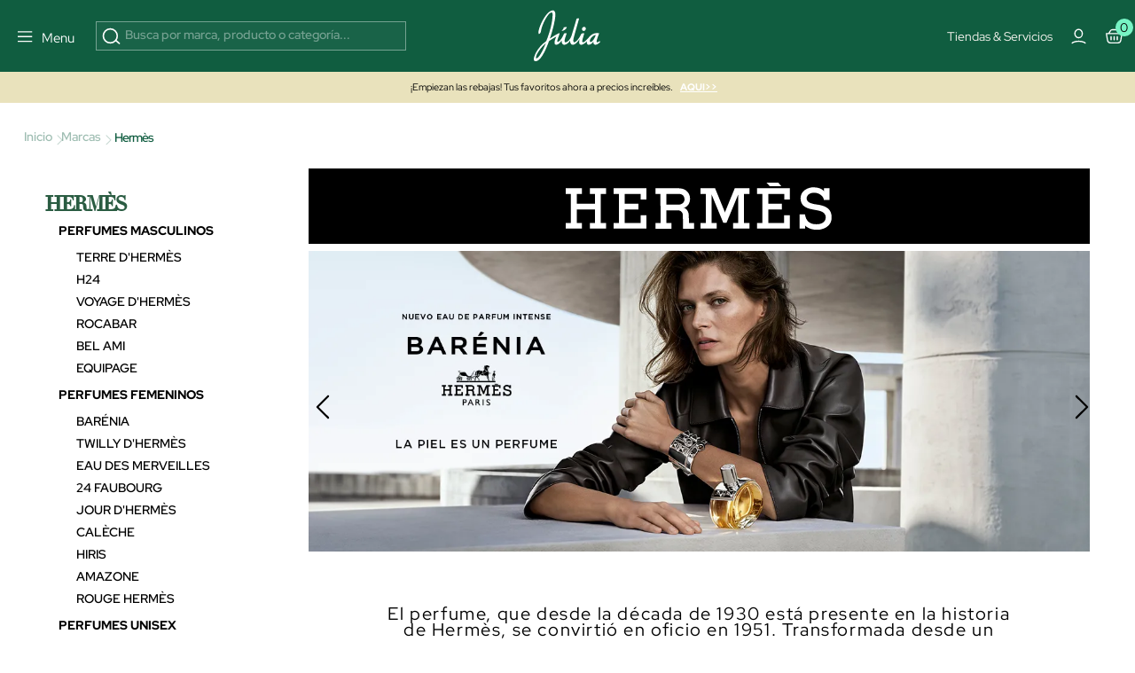

--- FILE ---
content_type: text/html; charset=utf-8
request_url: https://www.perfumeriajulia.es/346_hermes
body_size: 39627
content:
<!doctype html>
<html lang="es">
<style>

    #onetrust-banner-sdk{
        opacity:0; visibility:hidden; pointer-events:none; transition:opacity .2s ease;
    }
    #onetrust-banner-sdk.ot-show{
        opacity:1; visibility:visible; pointer-events:auto;
    }
    @media (prefers-reduced-motion: reduce){ #onetrust-banner-sdk{ transition:none; } }


    @media (max-width: 365px) {
        .container-layer h5 {
            font-family: Red Hat Display;
            font-size: 14px;
            font-weight: 500;
            letter-spacing: 0;
            line-height: 110%;
        }
    }

    .mb-4 {
        margin-bottom: 1.5rem !important;
    }
   


    #index .home-mosaico-destacados.container-img .box-img img{
        width: 96% !important;
    }
    .category-header h1 {
        margin: 0;
        font-size: 2.5rem;
    }

     .h5 {
         font-size: 16px;
         line-height: 130%;
     }
    .mb-3 {
        margin-bottom: 1rem !important;
    }
    .opacity-75 {
        opacity: .75 !important;
    }


</style>
<script>
    
    (function(){
        var userInteracted = false;
        var banner = null;

        function getBanner(){ return banner || (banner = document.getElementById('onetrust-banner-sdk')); }

        function showIfReady(){

            var b = getBanner(); if(!b) return;

            // accesibilidad mientras está oculto
            if (!b.classList.contains('ot-show')) b.setAttribute('aria-hidden','true');
            if (userInteracted){
                b.classList.add('ot-show');
                b.removeAttribute('aria-hidden');
                stopObserve();
                removeListeners();
            }
        }

        // 1ª interacción del usuario
        function interacted(){ userInteracted = true; showIfReady(); }
        function addListeners(){
            ['mousedown','mousemove','touchstart','scroll','keydown'].forEach(function(e){
                window.addEventListener(e, interacted, {passive:true});
            });
        }
        function removeListeners(){
            ['mousedown','mousemove','touchstart','scroll','keydown'].forEach(function(e){
                window.removeEventListener(e, interacted, {passive:true});
            });
        }
        addListeners();

        // Observa el DOM hasta que OneTrust inserte el banner
        var mo = new MutationObserver(function(){

            if (getBanner()) showIfReady();
        });
        function stopObserve(){ try{ mo.disconnect(); }catch(e){} }
        mo.observe(document.documentElement, {childList:true, subtree:true});



        // Fallback: por si no hay interacción en X segundos (accesibilidad)
        setTimeout(function(){ userInteracted = true; showIfReady(); }, 5500);
    })();
    
   /* function oneTrustControl() {
        setTimeout((e) => {
            const onetrust = document.getElementById("onetrust-banner-sdk")
            const onetrustDark = document.querySelector(".onetrust-pc-dark-filter")
            if(!onetrust){

                oneTrustControl();
                return ;
            }
            onetrust.style.display="unset"
            onetrustDark.style.display="unset"
        }, 3400);
    }
    oneTrustControl();*/
</script>

  <head>  

      <link rel="preload" href="/themes/jul-v2/assets/RedHatDisplay-VariableFont_wght.ttf" as="font" type="font/ttf" crossorigin="anonymous">
    <link rel="preload" href="/themes/jul-v2/assets/LeJeunePoster-Regular-Web.woff2" as="font" type="font/woff2" crossorigin="anonymous">
    <link rel="preload" href="/themes/jul-v2/assets/LeJeunePoster-RegularItalic-Web.woff2" as="font" type="font/woff2" crossorigin="anonymous">
    <style>
        @font-face {
            font-family: 'Red Hat Display';
            font-style: normal;
            font-weight: 100 900;
            src: url(/themes/jul-v2/assets/RedHatDisplay-VariableFont_wght.ttf);
            font-display: swap;
            ascent-override: 90%;
            descent-override: 22%;
            line-gap-override: 0;
        }

        @font-face {
            font-family: 'LeJeunePoster-Regular';
            font-style: normal;
            font-weight: 400;
            font-optical-sizing: auto;
            src: url(/themes/jul-v2/assets/LeJeunePoster-Regular-Web.woff2) format('woff2');
            font-display: swap;
        }

        @font-face {
            font-family: 'LeJeunePoster-RegularItalic';
            font-style: normal;
            font-weight: 400;
            font-optical-sizing: auto;
            src: url(/themes/jul-v2/assets/LeJeunePoster-RegularItalic-Web.woff2) format('woff2');
            font-display: swap;
        }

        .font-serif {
            font-family: 'LeJeunePoster-Regular';
        }
    </style>



  <meta charset="utf-8">


  <meta http-equiv="x-ua-compatible" content="ie=edge">
<script>
    






        (function(s){
        var li = s.parentNode, head = document.head;
        function pl(href, media){ if(!href) return;
        var l=document.createElement('link'); l.rel='preload'; l.as='image';
        l.href=href; if(media) l.media=media; head.appendChild(l);
    }
        pl(li.getAttribute('data-preload-m'), '(max-width: 767px)');
        pl(li.getAttribute('data-preload-d'), '(min-width: 768px)');
    })(document.currentScript);


    /*! onUserInteract: ejecuta tareas (funciones o scripts) tras 1ª interacción */
    (function (w, d) {
        const queue = [];
        const loadedUrls = new Set();
        let fired = false;

        function injectScript(url, attrs, parent) {
            if (loadedUrls.has(url)) return;           // evita duplicados
            loadedUrls.add(url);
            const s = d.createElement('script');
            s.src = url;
            s.async = true;
            if (attrs) for (const k in attrs) s.setAttribute(k, attrs[k]);
            (parent || d.head).appendChild(s);
        }

        function runTask(t) {
            try {
                if (typeof t === 'function') return t();         // función
                if (typeof t === 'string')  return injectScript(t); // url simple
                if (t && t.url) return injectScript(t.url, t.attrs, t.parent); // objeto
            } catch (e) { console.error('[onUserInteract]', e); }
        }

        function flush() {
            if (fired) return;
            fired = true;
            EVS.forEach(e => w.removeEventListener(e, flush, OPTS));
            queue.splice(0).forEach(runTask);
        }

        // Eventos "de verdad" (evitamos scroll/mousemove que saltan solos en PSI)
        const EVS = ['pointerdown','touchstart','keydown','wheel'];
        const OPTS = { once:true, passive:true, capture:true };
        EVS.forEach(e => w.addEventListener(e, flush, OPTS));

        // API pública
        function onUserInteract(task, attrsOrNothing) {
            // Permite array de tareas
            if (Array.isArray(task)) return task.forEach(t => onUserInteract(t));
            // Compatibilidad: onUserInteract(url, attrs)
            if (typeof task === 'string') task = { url: task, attrs: attrsOrNothing };
            fired ? runTask(task) : queue.push(task);
        }
        onUserInteract.script = (url, attrs, parent) => onUserInteract({ url, attrs, parent });
        onUserInteract.runNow = flush;           // forzar ejecución manual
        onUserInteract.isFired = () => fired;    // saber si ya se disparó
        w.onUserInteract = onUserInteract;
    })(window, document);

    function onUserInteractSafe(task, deadlineMs = 4000, attrs) {
        let done = false;

        const run = () => {
            if (done) return;
            done = true;

            if (typeof task === 'string') {
                // URL simple
                onUserInteract.script(task, attrs);
            } else if (task && task.url) {
                // Objeto { url, attrs, parent }
                onUserInteract.script(task.url, task.attrs, task.parent);
            } else if (typeof task === 'function') {
                task();
            }
        };

        onUserInteract(run);                 // primera interacción real
        setTimeout(run, Math.max(0, deadlineMs)); // fallback por tiempo
    }

    function loadScriptOnUserInteraction(src,type="url") {
        const events = ['scroll', 'mousemove', 'click', 'keydown'];

        function loadAndCleanup() {
            if(type==="url") {
                loadScript(src);
            }else{
                src();
            }
            /* const script = document.createElement('script');
             script.src = src;
             script.async = true;
             document.head.appendChild(script);*/

            // Remover los listeners
            events.forEach(event => {
                window.removeEventListener(event, loadAndCleanup);
            });
        }

        // Escucha cualquier gesto del usuario (una sola vez)
        events.forEach(event => {
            window.addEventListener(event, loadAndCleanup, { once: true });
        });
    }




    function loadScript(path, cb,async,id) {
        return new Promise(res => {
            var s = document.createElement('script');
            s.type = 'text/javascript';
            s.src = path;
            s.async = true;
            s.defer = true;
            if(id){
                s.id=id
            }
            s.addEventListener('load', () => res(s), false);
            (!document.body? document.head : document.body).appendChild(s)
        });
    }
      
</script>
    <script>
        window.contentLoaderDelay =  3400     </script>

<script>
    window.deferLoads=[];window.pixelLoader = [];
    window.contentLoaded=false;
    function OptanonWrapper() {

    }
    function deferLoader(cb, priority) {
      if (priority==="pixel") { window.pixelLoader.push(cb); return ; }
      if (!priority) priority = 1;
      if (!window.deferLoads[priority]) window.deferLoads[priority] = [];
      if (priority === 'delay') onUserInteractSafe(cb) /* window.deferLoads[priority].push(()=>{setTimeout(()=> cb(), window.contentLoaderDelay )});*/
      else if (!window.contentLoaded) {window.deferLoads[priority].push(cb);}
      else cb();
    }
  </script>

  <script>
    let headerMenuPosition = "second";
  </script>


  <title>Comprar Online Perfumes Hermès | Perfumería Júlia</title>

  <meta name="description" content="Descubre toda la colección de perfumes Hermès. Fragancias icónicas y elegantes para hombre y mujer. Comprar al mejor precio online en Perfumería Júlia.">
  <meta name="keywords" content="">
              <link rel="canonical" href="https://www.perfumeriajulia.es/346_hermes">
    
                    <link rel="alternate" href="https://www.beautyjulia.com/fr/346_hermes" hreflang="fr-fr">
              <link rel="alternate" href="https://www.beautyjulia.com/pt/346_hermes" hreflang="pt-pt">
              <link rel="alternate" href="https://www.beautyjulia.com/it/346_hermes" hreflang="it-it">
              
  




<meta property="og:title" content="Comprar Online Perfumes Hermès | Perfumería Júlia"/>
<meta property="og:description" content="Descubre toda la colección de perfumes Hermès. Fragancias icónicas y elegantes para hombre y mujer. Comprar al mejor precio online en Perfumería Júlia."/>
<meta property="og:type" content="website"/>
<meta property="og:url" content="https://www.perfumeriajulia.es/346_hermes"/>
<meta property="og:site_name" content="Perfumería Júlia"/>

    <meta property="og:image" content="https://www.perfumeriajulia.eshttps://www.perfumeriajulia.es/img/logo_julia.jpg"/>
<script type="application/ld+json">
{
    "@context" : "http://schema.org",
    "@type" : "Organization",
    "name" : "Perfumería Júlia",
    "url" : "https://www.perfumeriajulia.es/",
    "logo" : {
        "@type":"ImageObject",
        "url":"https://www.perfumeriajulia.es/https://www.perfumeriajulia.es/img/logo_julia.jpg"
    }
}

</script>

<script type="application/ld+json">
{
    "@context":"http://schema.org",
    "@type":"WebPage",
    "isPartOf": {
        "@type":"WebSite",
        "url":  "https://www.perfumeriajulia.es/",
        "name": "Perfumería Júlia"
    },
    "name": "Comprar Online Perfumes Hermès | Perfumería Júlia",
    "url":  "https://www.perfumeriajulia.es/346_hermes"
}


</script>

<script type="application/ld+json">
    {
    "@context": "https://schema.org",
    "@type": "BreadcrumbList",
    "itemListElement": [
        {
    "@type": "ListItem",
    "position": 1,
    "name": "Inicio",
    "item": "https://www.perfumeriajulia.es/"
    },        {
    "@type": "ListItem",
    "position": 2,
    "name": "Marcas",
    "item": "https://www.perfumeriajulia.es/brands"
    },        {
    "@type": "ListItem",
    "position": 3,
    "name": "Hermès",
    "item": "https://www.perfumeriajulia.es/346_hermes"
    }    ]
    }
    </script>

  

  <meta name="viewport" content="width=device-width, initial-scale=1">


  <link rel="icon" type="image/vnd.microsoft.icon" href="https://www.perfumeriajulia.es/img/favicon-1.ico?1611806382">
  <link rel="shortcut icon" type="image/x-icon" href="https://www.perfumeriajulia.es/img/favicon-1.ico?1611806382">



        <style type="text/css">
            /* ESTILOS CORNER HERMES */

.displayCustomLanding .tns-outer [data-action] {
	display: none;
}

.displayCustomLanding .tns-slider > .tns-item {
	padding: 0!important;
}

.displayCustomLanding .product-miniature-info-manufacturer, .displayCustomLanding .product-miniature-info-category, .displayCustomLanding .product-miniature-info-price .price-from, .displayCustomLanding .product-miniature-info-price .regular-price, .displayCustomLanding .product-miniature-info-100ml, .displayCustomLanding .product-miniature-info .productcomments, .displayCustomLanding .product-miniature-flags {
	display: none;
}

.displayCustomLanding .product-miniature-info-name h3 {
	min-height: 52px;
	font-size: .9rem !important;
	color: #000 !important;
	text-align: center;
	white-space: initial;
}

@media (max-width: 767px) {
	.displayCustomLanding .product-miniature-info-name h3 {
		font-size: 1rem;
	}
}

.displayCustomLanding .product-miniature-info-price .price {
	font-size: 1rem;
	font-weight: bold;
}

.displayCustomLanding .product-miniature {
	margin-bottom: 0!important;
}
            
        </style>
    
    <link rel="preload" href="https://www.perfumeriajulia.es/themes/jul-v2/assets/global.css?v=20250519" type="text/css" media="all" as="style">
  <link rel="stylesheet" href="https://www.perfumeriajulia.es/themes/jul-v2/assets/global.css?v=20250519" type="text/css" media="all">
  <link rel="preload" href="https://www.perfumeriajulia.es/themes/jul-v2/assets/components.css?v=20250519" type="text/css" media="all" as="style">
  <link rel="stylesheet" href="https://www.perfumeriajulia.es/themes/jul-v2/assets/components.css?v=20250519" type="text/css" media="all">
  <link rel="preload" href="https://www.perfumeriajulia.es/themes/jul-v2/assets/manufacturer.css?v=20250519" type="text/css" media="all" as="style">
  <link rel="stylesheet" href="https://www.perfumeriajulia.es/themes/jul-v2/assets/manufacturer.css?v=20250519" type="text/css" media="all">
  <link rel="preload" href="https://www.perfumeriajulia.es/modules/custombanners/views/css/custom/shop1.css?v=20250519" type="text/css" media="all" as="style">
  <link rel="stylesheet" href="https://www.perfumeriajulia.es/modules/custombanners/views/css/custom/shop1.css?v=20250519" type="text/css" media="all">
<style>

    .js-show-onload{ display:none !important;}
	                                                            @keyframes animateBottomExtra { 0% { opacity: 0; top: -150px } to { opacity: 1; top: 0 } } @-webkit-keyframes animateBottomExtra { 0% { opacity: 0; top: -150px } to { opacity: 1; top: 0 } } @keyframes animateTopExtra { 0% { opacity: 1; top: 0 } to { opacity: 0; top: -150px } } @-webkit-keyframes animateTopExtra { 0% { opacity: 1; top: 0 } to { opacity: 0; top: -150px } } @media (min-width: 992px) { .c-main.closeMenu .c-main-container { -webkit-animation: animateTopExtra 1s forwards !important; animation: animateTopExtra 1s forwards !important; } .c-main-container { -webkit-animation: animateBottomExtra .5s forwards !important; animation: animateBottomExtra .5s forwards !important; top: -150px; } }
                                                            /* ESTILOS HEADER TRYBUY */ body .displayWrapperTop .main-banner-trybuy { display: none; } body#trybuy .displayWrapperTop .main-banner-trybuy { display: block; } #trybuy main { padding-top: 80px; } #trybuy .page-header--trybuy { display: none; } #trybuy #content p.desc { display: none; } /* end ESTILOS HEADER TRYBUY */
                                                            /* BORDER-0 ARBOL CATEGORIAS DE MARCAS */ body#manufacturer .container-dynamic-loading { border: 0; }
                                                            /* OCULTAR TEXTO SUSCRIPCION NEWSLETTER FOOTER */ #footer .footer-icons .c-card h2 { display: block; margin-bottom: 1.5rem; } #footer .footer-icons .c-card p { display: none; }
                                                            /* ARREGLO ALTURA IMAGENES POST DEL BLOG */ @media (min-width: 768px) { #module-prestablog-blog main #wrapper #content-wrapper #alt-blog-list .list-item .blog-image img, #module-prestablog-blog main #wrapper #content-wrapper #blog-list .list-item .blog-image img { object-fit: cover!important; height: 202px!important; } }
                                                            /* COLOR EN DESCRIPCION DE POSTS DEL BLOG */ body#module-prestablog-blog main #wrapper #content-wrapper #alt-blog-list .list-item .blog-description, body#module-prestablog-blog main #wrapper #content-wrapper #blog-list .list-item .blog-description { color: var(--color-black)!important; }
                                                            /* COLOR VERDE EN 2 ULTIMAS OPCIONES DE MENÚ MOBILE */ @media (max-width: 795px) { .c-main-container .c-main__wrapper .c-primary__link-nav[data-menu="menu_218"], .c-main-container .c-main__wrapper .c-primary__link-nav[data-menu="menu_101"] { color: var(--color-verde); } }
                                                            /* PAGINACION EN CATEGORIAS Y CATEGORIAS MARCA */ #category .container-dynamic-loading, #manufacturer .container-dynamic-loading { border-top: 1px solid var(--bs-border-color-2); border-bottom: 1px solid var(--bs-border-color-2); } #category .container-dynamic-loading { margin-top: 1rem; margin-bottom: 3rem; } #category .container-dynamic-loading .dynamic-loading.next .btn, #manufacturer .container-dynamic-loading .dynamic-loading.next .btn { margin-left: .5rem; background: var(--color-verde); color: var(--color-white); border: 1px solid var(--color-verde); } #category .container-dynamic-loading .dynamic-loading.prev .btn, #manufacturer .container-dynamic-loading .dynamic-loading.prev .btn { margin-right: .5rem; background: var(--color-white); border: 1px solid var(--color-verde); color: var(--color-verde); }
                                                            /* CENTRADO DE BOTON NEWSLETTER */ #popnewsletter_content .row.justify-content-start { justify-content: center!important; }
                                                            /* TAMAÑO TIPOGRAFIAS EN SLIDER */ @media (max-width: 450px) { #index .container-layer span { font-size: 30px; overflow-x: hidden; } }
                                                            /* ARREGLO AREA USUARIO WISHLIST */ body#module-advansedwishlist-mywishlist main { padding-top: 120px; margin-bottom: 2rem; } body#module-advansedwishlist-mywishlist main .customer-content { padding: 0!important; margin-bottom: 3rem; } body#module-advansedwishlist-mywishlist main .customer-content #mywishlist #form_wishlist { background-color: transparent!important; } body#module-advansedwishlist-mywishlist main .customer-content #mywishlist #form_wishlist h3.h1 { font-family: "Red Hat Display"; font-size: 24px!important; font-style: normal; font-weight: 600; line-height: 150%; } body#module-advansedwishlist-mywishlist main .customer-content #mywishlist #form_wishlist span.wl-page-description { color: var(--bs-regular-color-12) !important; font-size: 16px !important; font-style: normal; font-weight: 400; line-height: 130%; } body#module-advansedwishlist-mywishlist main .customer-content #mywishlist input.rounded-pill { border-radius: 0!important; min-height: 50px; font-size: 1rem; } body#module-advansedwishlist-mywishlist main .customer-content #mywishlist .wishlists { background-color: transparent!important; } body#module-advansedwishlist-mywishlist main .customer-content #mywishlist .wishlists h3.h1 { font-family: "Red Hat Display"; font-size: 24px!important; font-style: normal; font-weight: 600; line-height: 150%; } body#module-advansedwishlist-mywishlist main .customer-content #mywishlist .wishlists label { margin-bottom: .5rem; } body#module-advansedwishlist-mywishlist main .customer-content #mywishlist .wishlists input { min-height: 50px; font-size: 1rem; } body#module-advansedwishlist-mywishlist main .customer-content #mywishlist .wishlisturl { /* background-color: var(--bs-regular-color-2);*/ margin-bottom: .5rem!important; } body#module-advansedwishlist-mywishlist main .customer-content #mywishlist .wishlist__send { font-weight: 700; }
                                                            /* mosaico lookbook */ .home-mosaico-destacados .green-point { width: 25px; height: 25px; border-radius: 50%; background: #97f0c7; border: 6px solid #fff; z-index: 10; cursor: pointer; } .home-mosaico-destacados .custom-tooltip-html:hover .tooltip__html { transition: all .2s ease-in-out; opacity: 1; } .home-mosaico-destacados .custom-tooltip-html .tooltip__html { opacity: 0; position: absolute; background-color: white; line-height: 20px; z-index: 500; color: black; font-size: 14px; padding: 5px 10px; left: -80px; right: 0; bottom: 30px; width: 160px; }
                                                            /* PAGINAS TIENDAS */ body .displayWrapperTop .main-banner-tiendas { display: none; } body#stores .displayWrapperTop .main-banner-tiendas { display: block; } @media (min-width: 992px) { .position-lg-absolute { position: absolute; } .start-lg-0 { left: 0!important; } .top-lg-50 { top: 50%!important; } .translate-middle-lg-y { transform: translateY(-50%) !important; } .text-lg-white { color: #fff; } } /* end PAGINAS TIENDAS */
                                                            /* ARREGLO COLOR TEXTO EN INPUTS DE LA PAGINA SEGUIMIENTO-PEDIDO-INVITADO */ #guest-tracking #main form .form-fields input { color: var(--color-white); }
                                                            /* ARREGLO MENSAJE SUSCRITO NEWSLETTER */ #ps_topbanner_newsletter_wrapper { position: fixed; padding-top: 85px !important; z-index: 10; } body #ps_topbanner_newsletter_wrapper { background-color: var(--color-esmeralda); color: var(--color-black)!important; }
                                                            /* ARREGLO H1 EN MARCAS Y SUBCATEGORIAS DE MARCA H1 DUPLICADO */ body#manufacturer h1 { font-size: 60px!important; display: block; padding: 1rem 0 .5rem; } body#manufacturer .breadcrumb h1 { font-size: 14px !important; padding: inherit; padding-top: 4px; } #manufacturer #manufacturer-description { opacity: .6; }
                                                            /* MARGENES SUPERIOR E INFERIOR EN PAGINA CONFIRMACION PEDIDO */ #order-confirmation main #wrapper { margin-bottom: 3rem; } #order-confirmation main { padding-top: 140px; }
                                                            /* OCULTAR PAGINACIÓN EN SUBCATEGORIAS BLOG */ #module-prestablog-blog .btn-see-more-wrapper { display: none; }
                                                            /* QUITAR SALTO DE LINEA A CATEGORIA PARA-EL EN MENU */ #menu .c-main-container .c-main__wrapper .c-primary__link-nav[data-menu="menu_21"] span { white-space: nowrap; }
                                                            /* ESTILOS TEMPORALES PARA PAGINA SEGUIMIENTO DE PEDIDO */ #guest-tracking #content-wrapper { margin-top: 2rem; margin-bottom: 4rem; } #guest-tracking #main h1 { display: block; color: var(--color-white)!important; font-family: Red Hat Display; } #guest-tracking #main form header p { color: var(--color-white)!important; } #guest-tracking #main form .form-fields label { color: var(--color-white)!important; margin-bottom: .5rem; } #guest-tracking #main form .form-fields input { border: 1px solid rgba(255,255,255,.6); } #guest-tracking #main form .form-fields small { color: var(--color-white)!important; }
                                                            /* ESTILOS BEAUTY SPACE */ main .gradient-gray-top { background: linear-gradient(180deg, #F1F1F1 0%, #FCFCFC 100%); } /* end ESTILOS BEAUTY CLUB */
                                                            /* QUITAR -FILTRAR POR- CUANDO SON MARCAS */ #manufacturer #amazzing_filter &gt; h2 { display: none; }
                                                            #index #megatab .tns-controls { display: block; }
                                                            /* QUE SE VEA PARTE DEL SIGUIENTE BANNER EN CARRUSEL MOBILE */ @media (max-width: 767px) { #index #banner_home_2_categorias_destacadas { width: calc(600%); } }
                                                            body .c-header { background: #105D40; }
                                                            /* ESTILOS SOCIAL ROOM HOME */ .home-social-room .gradient-instagram:after { content: ""; position: absolute; width: 100%; height: 100%; top: 0; left: 0; background: linear-gradient(180deg, rgba(0, 0, 0, 0.00) 84.47%, rgba(0, 0, 0, 0.40) 100%); } .home-social-room .social-room-icons svg { width: 1.3rem; height: 1.3rem; stroke: transparent; fill: transparent; } .home-social-room #home_social_room .title-product { min-height: 37px; } .home-social-room .c-home-comp__img-instagram-wrapper { max-width: 100%; width: 100%; } .home-social-room #home_social_room-ow .tns-controls svg { fill: white; } .home-social-room .gradient-gray-top { background: linear-gradient(180deg, #F1F1F1 0%, #FCFCFC 100%); } /* end ESTILOS SOCIAL ROOM HOME */
                                                            /* ESTILOS PREFOOTER */ .custombanners.displayPreFooter svg { stroke: var(--color-verde); } .custombanners.displayPreFooter svg#svg-try-buy { fill: var(--color-verde); } /* end ESTILOS PREFOOTER */
                                                            .gradient-black-top:after { content: ""; position: absolute; width: 100%; height: 100%; top: 0; left: 0; background: linear-gradient(0deg, rgba(0, 0, 0, 0.00) 44.27%, rgba(0, 0, 0, 0.30) 100.06%), linear-gradient(0deg, rgba(0, 0, 0, 0.05) 0%, rgba(0, 0, 0, 0.05) 100%); } .gradient-black-bottom:after { content: ""; position: absolute; width: 100%; height: 100%; top: 0; left: 0; background: linear-gradient(180deg, rgba(0, 0, 0, 0.00) 43.9%, rgba(0, 0, 0, 0.70) 100%); }
                                                            /* ARREGLO EN INICIALES DE PAGINA DE MARCAS */ #manufacturer #brands .manufacturerBoxContainer .manufacturerBox .box-title { margin-bottom: 2rem; }
                                                            /* ESTILO PARA APP */ body.isApp#product main, body.isApp #stores main, body.isApp#cms main, body.isApp#category main, body.isApp#manufacturer main, body.isApp#module-kwklookbook-look main, body.isApp.page-customer-account main, body.isApp#address main { padding-top: 1rem!important; } body.isApp .product-add-to-cart { bottom: 4.5rem; } body.isApp .blockcart-modal .modal-content .modal-header { padding-top: 3rem!important; }
                                                            /* TITULO DE LA VARIANTE DE COLOR */ .product-miniature-info-variants .name { display: none; }
                                                            /* ESTILOS HOME BANNER 1 - 3 DESTACADOS */ #index .blq-home-destacados .bg-home-destacados { background: var(--bs-regular-color-2); } @media (min-width: 768px) { #index .blq-home-destacados .border-x-home-destacados { border-left: 1px solid rgba(0,0,0,.20); border-right: 1px solid rgba(0,0,0,.20); } } @media (max-width: 767px) { #index .blq-home-destacados .border-y-home-destacados { border-top: 1px solid rgba(0,0,0,.20); border-bottom: 1px solid rgba(0,0,0,.20); } } @media (min-width: 768px) { .p-md-0 { padding: 0 !important; } .p-md-2 { padding: 0.5rem !important; } .p-md-4 { padding: 1.5rem !important; } } /* end ESTILOS HOME BANNER 1 - 3 DESTACADOS */
                                                            /* BANDEROLA OFF TEMPORAL */ #topbannerNavFullWidth { display: none;!important; } /* end BANDEROLA OFF TEMPORAL */
                                                            /* ESTILOS HOME MOSAICO DESTACADOS */ #index .custombanners .home-mosaico-destacados.container-img{ width: 1512px!important; max-width: 100%!important; margin: auto; margin-top: 60px; margin-bottom: 60px; display: grid; grid-template-columns: repeat(12, 1fr); grid-template-rows: repeat(6, 100px); grid-gap: 10px; } #index .custombanners .home-mosaico-destacados.container-img .box-img picture { width: 100%; height: 100%; } #index .custombanners .home-mosaico-destacados.container-img .box-img img{ display: block; width: 100%!important; height: 100%; object-fit: cover; } @media (max-width: 399px) { #index .custombanners .home-mosaico-destacados.container-img .box-img img{ width: 96%!important; } } #index .custombanners .home-mosaico-destacados.container-img .box-img:nth-child(1){ grid-column-start: span 5; grid-row-start: span 6; } #index .custombanners .home-mosaico-destacados.container-img .box-img:nth-child(2){ grid-column-start: span 4; grid-row-start: span 3; } #index .custombanners .home-mosaico-destacados.container-img .box-img:nth-child(3){ grid-column-start: span 3; grid-row-start: span 6; } #index .custombanners .home-mosaico-destacados.container-img .box-img:nth-child(4){ grid-column-start: span 2; grid-row-start: span 3; } @media (max-width: 767px) { #index .custombanners .home-mosaico-destacados.container-img .box-img:nth-child(4){ grid-row-start: auto; } } #index .custombanners .home-mosaico-destacados.container-img .box-img:nth-child(5){ grid-column-start: span 2; grid-row-start: span 3; } @media (max-width: 767px) { #index .custombanners .home-mosaico-destacados.container-img .box-img:nth-child(5){ grid-row-start: auto; } } @media (max-width:767px){ #index .custombanners .home-mosaico-destacados.container-img{ grid-template-columns: repeat(2, 1fr); grid-template-rows: 200px; } #index .custombanners .home-mosaico-destacados.container-img .box-img:nth-child(1){ grid-column-start: span 2; } #index .custombanners .home-mosaico-destacados.container-img .box-img:nth-child(2){ grid-column-start: span 2; } #index .custombanners .home-mosaico-destacados.container-img .box-img:nth-child(3){ grid-column-start: span 2; } #index .custombanners .home-mosaico-destacados.container-img .box-img:nth-child(4){ grid-column-start: span 1; } #index .custombanners .home-mosaico-destacados.container-img .box-img:nth-child(5){ grid-column-start: span 1; } } #index .custombanners .home-mosaico-destacados .border-white-bottom { border-bottom: 1px solid var(--bs-white); } #index .custombanners .home-mosaico-destacados picture:after { content:""; width: 100%; height: 100%; top: 0; left: 0; background: linear-gradient(1deg, rgba(0, 0, 0, 0.00) 65.56%, rgba(0, 0, 0, 0.20) 99.59%); } /* end ESTILOS */
                                                            /* ESTILOS HOME COUNTDOWN */ #index h2.fs-clamp-h2-countdown { font-size: clamp(1.5rem, 5vw, 2.5rem)!important; } #countdown li { display: inline-block; font-size: 1.5em; list-style-type: none; padding: 1em; text-transform: uppercase; } #countdown li span { display: block; font-size: 4.5rem; line-height: 4rem; } @media all and (max-width: 768px) { #countdown li { font-size: 1.125rem; padding: .75rem; } #countdown li span { font-size: 3.375rem; } } /* end ESTILOS */
                                                            /* displayAfterSlider */ #index main .displayAfterSlider .btn-after-slider:hover { background: #143c2f; } #index main .displayAfterSlider .btn-after-slider p { color: #143c2f!important; } #index main .displayAfterSlider .btn-after-slider:hover p { color: #fff!important; } #index main .displayAfterSlider .btn-after-slider p span { font-size: 11px; font-weight: bold; text-shadow: 1px 1px 0 #000; } #index main .displayAfterSlider .btn-after-slider:hover p span { text-shadow: 1px 1px 0 #fff; } #index main .displayAfterSlider .btn-after-slider a { background: none!important; } /* end displayAfterSlider */
                                                            #cart-subtotal-discount-4462 { display: none !important; }
                                                            /* IMG LOGIN-REGISTRO ES */ #authentication .authentication-two-cols:before, #registration .authentication-two-cols:before { content: ""; background-image: url(/img/cms/authentication/img-login.jpg); background-position: center center !important; }
                                                            /* FOOTER WEB PAIS ES */ .l-footer .displayFooterAfterBefore a { opacity: 1; } .l-footer .displayFooterAfterBefore a.hover:hover { background: rgba(255,255,255,.1); } /* end FOOTER WEB PAIS */
                                                            /* TIENDAS CHANEL CMS-151 */ .bg-black { background: #000 !important; } .tiendas-chanel-container .tienda-chanel div { width: 70%; } .tiendas-chanel-container p { text-align: left; color: #fff !important; } .tiendas-chanel-container p span { color: #fff !important; font-size: 85%; } /* end TIENDAS CHANEL */
                                                            /* FORM-11 GIVENCHY */ .page-wrapper--module-formmaker-form .page-content #form_11.form-maker-form { padding-bottom: 4rem; margin-bottom: 2rem; } /* end FORM-11 GIVENCHY */
                                                            /* ESTILOS FORM-10 AMBASSADORS */ .page-wrapper--module-formmaker-form .page-content .form-maker-form .form_10 h3.page-subheading { text-align: center; margin-bottom: .5rem; } .custombanners .FORM-AMBASSADORS-10 .color-grey { color: #7f8182; } .custombanners .FORM-AMBASSADORS-10 h2 { color: #000; } .custombanners .FORM-AMBASSADORS-10 .title-form { font-size: 350%; } .custombanners .FORM-AMBASSADORS-10 .subtitle-form { font-size: 1.2rem; letter-spacing: 1px; } .custombanners .FORM-AMBASSADORS-10 .btn-form { font-size: .75rem; letter-spacing: 2px; text-transform: uppercase; padding: .9rem 3rem; } .custombanners .FORM-AMBASSADORS-10 .title-block { font-size: 110%; color: #143c2f; } .custombanners .FORM-AMBASSADORS-10 .border-grey { border: 1px solid #d8d8d8; } .custombanners .FORM-AMBASSADORS-10 .icon-check { width: 17px; height: 23px; fill: #7f8182; stroke: #7f8182; min-width: 17px; } /* end ESTILOS FORM-10 AMBASSADORS */
                                        
    .product-variants-item-prices  .fs-7.fw-bold { display:none !important }
    .manufacturer-id-201 .product-flags-item  { display:none !important }
    .product-id-manufacturer-201  .product-flags-item  { display:none !important }
    .manufacturer-id-201 .product-miniature-info-flags-dto   { display:none !important }
    .manufacturer-id-201 .product-flags-item { display:none !important }
    .product-id-manufacturer-201 .product-variants-item-prices-dto{ display:none !important }
    .manufacturer-id-201 .product-flags-item  { display:none !important }
    .product-id-manufacturer-201  .product-flags-item  { display:none !important }
    .product-id-manufacturer-201 .product-variants-item-prices-dto{ display:none !important }
    .product-miniature-info-flags-dto { display: none !important; }
    .product-id-manufacturer-201 .regular-price { display: none !important }
</style>
<style>

</style>



        <script>
    function setCookie(cname, cvalue, exdays) {
      const d = new Date();
      d.setTime(d.getTime() + (exdays*24*60*60*1000));
      let expires = "expires="+ d.toUTCString();
      document.cookie = cname + "=" + cvalue + ";" + expires + ";path=/";
    }

    function getCookie(cname) {
      let name = cname + "=";
      let decodedCookie = decodeURIComponent(document.cookie);
      let ca = decodedCookie.split(';');
      for(let i = 0; i <ca.length; i++) {
        let c = ca[i];
        while (c.charAt(0) == ' ') {
          c = c.substring(1);
        }
        if (c.indexOf(name) == 0) {
          return c.substring(name.length, c.length);
        }
      }
      return "";
    }

    window.pixel = false;
    window.OptanonAcceptCookies = getCookie("OptanonAcceptCookies");
    window.OABCcookie = getCookie("OptanonAlertBoxClosed")

    //if(parseInt(window.OptanonAcceptCookies) && window.OABCcookie) {
      window.pixel = true;
    //}

    function OptanonWrapper() {
      if(!window.OABCcookie) {
        setCookie("OptanonAcceptCookies", 0, 365);
        var bannerAcceptBtn = document.getElementById("onetrust-accept-btn-handler");
        var pcAllowAllBtn = document.getElementById("accept-recommended-btn-handler");
        var pcSaveBtn = document.getElementsByClassName("save-preference-btn-handler onetrust-close-btn-handler")[0];
        var pcDellowBtn = document.getElementsByClassName("ot-pc-refuse-all-handler")[0];

        if (bannerAcceptBtn) {
          bannerAcceptBtn.addEventListener('click', function() {
            setCookie("OptanonAcceptCookies", 1, 365);
            location.reload();
          });
        }
        if (pcAllowAllBtn)
          pcAllowAllBtn.addEventListener('click', function() {
            setCookie("OptanonAcceptCookies", 1, 365);
            location.reload();
          });
        if(pcSaveBtn){
          pcSaveBtn.addEventListener('click', function() {
            setCookie("OptanonAcceptCookies", 1, 365);
            setTimeout(()=> {
              location.reload();
            }, 1000)
          });
        }
        if(pcDellowBtn){
          pcDellowBtn.addEventListener('click', function() {
            setCookie("OptanonAcceptCookies", 0, 365);
          });
        }

        var tagsH2 = document.querySelectorAll('#onetrust-consent-sdk h2');
        for(i=0; i < tagsH2.length; i++) { otreplace(tagsH2[i], "ot-h2"); }
        var tagsH3 = document.querySelectorAll('#onetrust-consent-sdk h3');
        for(i=0; i < tagsH3.length; i++) { otreplace(tagsH3[i], "ot-h3"); }
        var tagsH4 = document.querySelectorAll('#onetrust-consent-sdk h4');
        for(i=0; i < tagsH4.length; i++) { otreplace(tagsH4[i], "ot-h4"); }

        function otreplace(tag, otclass) {
          var parent = tag.parentNode;
          var newDiv = document.createElement("div");
          if (tag.id != undefined) newDiv.setAttribute("id", "" + tag.id + "");
          newDiv.classList = tag.classList;
          newDiv.innerHTML = tag.innerHTML;
          newDiv.classList.add(otclass);
          parent.insertBefore(newDiv, tag);
          parent.removeChild(tag);
        }
      }
    }
  </script>
    

  <script type="text/javascript">
        var af_ajax_path = "https:\/\/www.perfumeriajulia.es\/module\/amazzingfilter\/ajax?ajax=1";
        var af_classes = {"load_font":"1","icon-filter":"icon-filter","u-times":"u-times","icon-eraser":"icon-eraser","icon-lock":"icon-lock","icon-unlock-alt":"icon-unlock-alt","icon-minus":"icon-minus","icon-plus":"icon-plus","icon-check":"icon-check","icon-save":"icon-save","js-product-miniature":"js-product-miniature","pagination":"pagination","product-count":"product-count","heading-counter":"heading-counter"};
        var af_id_cat = 2;
        var af_ids = {"main":"main"};
        var af_product_count_text = "Showing 1 - 0 of 0 items";
        var af_product_list_class = "af-product-list";
        var current_controller = "manufacturer";
        var isMobile = false;
        var is_17 = 1;
        var load_more = true;
        var page_link_rewrite_text = "page";
        var prestashop = {"delay":null,"noJs":null,"pscheckoutEnabled":1,"currency":{"id":1,"name":"Euro","iso_code":"EUR","iso_code_num":"978","sign":"\u20ac"},"customer":{"lastname":null,"firstname":null,"email":null,"birthday":null,"newsletter":null,"newsletter_date_add":null,"optin":null,"website":null,"company":null,"siret":null,"ape":null,"is_logged":false,"gender":{"type":null,"name":null},"addresses":[]},"language":{"name":"Espa\u00f1ol (Spanish)","iso_code":"es","locale":"es-ES","language_code":"es","active":"1","is_rtl":"0","date_format_lite":"d\/m\/Y","date_format_full":"d\/m\/Y H:i:s","id":1},"page":{"title":"","canonical":"https:\/\/www.perfumeriajulia.es\/346_hermes","meta":{"title":"Comprar Online Perfumes Herm\u00e8s | Perfumer\u00eda J\u00falia","description":"Descubre toda la colecci\u00f3n de perfumes Herm\u00e8s. Fragancias ic\u00f3nicas y elegantes para hombre y mujer. Comprar al mejor precio online en Perfumer\u00eda J\u00falia.","keywords":"","robots":"index"},"page_name":"manufacturer","body_classes":{"lang-es":true,"lang-rtl":false,"country-ES":true,"currency-EUR":true,"layout-full-width":true,"page-manufacturer":true,"tax-display-enabled":true,"page-customer-account":false,"manufacturer-id-346":true,"manufacturer-Herm\u00e8s":true},"admin_notifications":[],"password-policy":{"feedbacks":{"0":"Muy d\u00e9bil","1":"D\u00e9bil","2":"Promedio","3":"Fuerte","4":"Muy fuerte","Straight rows of keys are easy to guess":"Una serie seguida de teclas de la misma fila es f\u00e1cil de adivinar","Short keyboard patterns are easy to guess":"Los patrones de teclado cortos son f\u00e1ciles de adivinar","Use a longer keyboard pattern with more turns":"Usa un patr\u00f3n de teclado m\u00e1s largo y con m\u00e1s giros","Repeats like \"aaa\" are easy to guess":"Las repeticiones como \u00abaaa\u00bb son f\u00e1ciles de adivinar","Repeats like \"abcabcabc\" are only slightly harder to guess than \"abc\"":"Las repeticiones como \"abcabcabc\" son solo un poco m\u00e1s dif\u00edciles de adivinar que \"abc\"","Sequences like abc or 6543 are easy to guess":"Las secuencias como \"abc\" o \"6543\" son f\u00e1ciles de adivinar","Recent years are easy to guess":"Los a\u00f1os recientes son f\u00e1ciles de adivinar","Dates are often easy to guess":"Las fechas suelen ser f\u00e1ciles de adivinar","This is a top-10 common password":"Esta es una de las 10 contrase\u00f1as m\u00e1s comunes","This is a top-100 common password":"Esta es una de las 100 contrase\u00f1as m\u00e1s comunes","This is a very common password":"Esta contrase\u00f1a es muy com\u00fan","This is similar to a commonly used password":"Esta contrase\u00f1a es similar a otras contrase\u00f1as muy usadas","A word by itself is easy to guess":"Una palabra que por s\u00ed misma es f\u00e1cil de adivinar","Names and surnames by themselves are easy to guess":"Los nombres y apellidos completos son f\u00e1ciles de adivinar","Common names and surnames are easy to guess":"Los nombres comunes y los apellidos son f\u00e1ciles de adivinar","Use a few words, avoid common phrases":"Usa varias palabras, evita frases comunes","No need for symbols, digits, or uppercase letters":"No se necesitan s\u00edmbolos, d\u00edgitos o letras may\u00fasculas","Avoid repeated words and characters":"Evita repetir palabras y caracteres","Avoid sequences":"Evita secuencias","Avoid recent years":"Evita a\u00f1os recientes","Avoid years that are associated with you":"Evita a\u00f1os que puedan asociarse contigo","Avoid dates and years that are associated with you":"Evita a\u00f1os y fechas que puedan asociarse contigo","Capitalization doesn't help very much":"Las may\u00fasculas no ayudan mucho","All-uppercase is almost as easy to guess as all-lowercase":"Todo en may\u00fasculas es casi tan f\u00e1cil de adivinar como en min\u00fasculas","Reversed words aren't much harder to guess":"Las palabras invertidas no son mucho m\u00e1s dif\u00edciles de adivinar","Predictable substitutions like '@' instead of 'a' don't help very much":"Las sustituciones predecibles como usar \"@\" en lugar de \"a\" no ayudan mucho","Add another word or two. Uncommon words are better.":"A\u00f1ade una o dos palabras m\u00e1s. Es mejor usar palabras poco habituales."}},"current_controller":"ManufacturerController"},"shop":{"name":"Perfumer\u00eda J\u00falia","logo":"https:\/\/www.perfumeriajulia.es\/img\/logo_julia.jpg","stores_icon":"https:\/\/www.perfumeriajulia.es\/img\/logo_stores.png","favicon":"https:\/\/www.perfumeriajulia.es\/img\/favicon-1.ico"},"shop_id":1,"urls":{"base_url":"https:\/\/www.perfumeriajulia.es\/","current_url":"https:\/\/www.perfumeriajulia.es\/346_hermes","shop_domain_url":"https:\/\/www.perfumeriajulia.es","img_ps_url":"https:\/\/www.perfumeriajulia.es\/img\/","img_cat_url":"https:\/\/www.perfumeriajulia.es\/img\/c\/","img_lang_url":"https:\/\/www.perfumeriajulia.es\/img\/l\/","img_prod_url":"https:\/\/www.perfumeriajulia.es\/img\/p\/","img_manu_url":"https:\/\/www.perfumeriajulia.es\/img\/m\/","img_sup_url":"https:\/\/www.perfumeriajulia.es\/img\/su\/","img_ship_url":"https:\/\/www.perfumeriajulia.es\/img\/s\/","img_store_url":"https:\/\/www.perfumeriajulia.es\/img\/st\/","img_col_url":"https:\/\/www.perfumeriajulia.es\/img\/co\/","img_url":"https:\/\/www.perfumeriajulia.es\/themes\/theme_v2\/assets\/img\/","css_url":"https:\/\/www.perfumeriajulia.es\/themes\/theme_v2\/assets\/css\/","js_url":"https:\/\/www.perfumeriajulia.es\/themes\/theme_v2\/assets\/js\/","pic_url":"https:\/\/www.perfumeriajulia.es\/upload\/","theme_assets":"https:\/\/www.perfumeriajulia.es\/themes\/theme_v2\/assets\/","theme_dir":"https:\/\/www.perfumeriajulia.es\/var\/www\/perfumeriajulia.es\/themes\/jul-v2\/","child_theme_assets":"https:\/\/www.perfumeriajulia.es\/themes\/jul-v2\/assets\/","child_img_url":"https:\/\/www.perfumeriajulia.es\/themes\/jul-v2\/assets\/img\/","child_css_url":"https:\/\/www.perfumeriajulia.es\/themes\/jul-v2\/assets\/css\/","child_js_url":"https:\/\/www.perfumeriajulia.es\/themes\/jul-v2\/assets\/js\/","pages":{"address":"https:\/\/www.perfumeriajulia.es\/direccion","addresses":"https:\/\/www.perfumeriajulia.es\/direcciones","authentication":"https:\/\/www.perfumeriajulia.es\/iniciar-sesion","manufacturer":"https:\/\/www.perfumeriajulia.es\/brands","cart":"https:\/\/www.perfumeriajulia.es\/carrito","category":"https:\/\/www.perfumeriajulia.es\/index.php?controller=category","cms":"https:\/\/www.perfumeriajulia.es\/index.php?controller=cms","contact":"https:\/\/www.perfumeriajulia.es\/contactenos","discount":"https:\/\/www.perfumeriajulia.es\/descuento","guest_tracking":"https:\/\/www.perfumeriajulia.es\/seguimiento-pedido-invitado","history":"https:\/\/www.perfumeriajulia.es\/historial-compra","identity":"https:\/\/www.perfumeriajulia.es\/datos-personales","index":"https:\/\/www.perfumeriajulia.es\/","my_account":"https:\/\/www.perfumeriajulia.es\/mi-cuenta","order_confirmation":"https:\/\/www.perfumeriajulia.es\/confirmacion-pedido","order_detail":"https:\/\/www.perfumeriajulia.es\/index.php?controller=order-detail","order_follow":"https:\/\/www.perfumeriajulia.es\/seguimiento-pedido","order":"https:\/\/www.perfumeriajulia.es\/pedido","order_return":"https:\/\/www.perfumeriajulia.es\/index.php?controller=order-return","order_slip":"https:\/\/www.perfumeriajulia.es\/facturas-abono","pagenotfound":"https:\/\/www.perfumeriajulia.es\/pagina-no-encontrada","password":"https:\/\/www.perfumeriajulia.es\/recuperar-contrase\u00f1a","pdf_invoice":"https:\/\/www.perfumeriajulia.es\/index.php?controller=pdf-invoice","pdf_order_return":"https:\/\/www.perfumeriajulia.es\/index.php?controller=pdf-order-return","pdf_order_slip":"https:\/\/www.perfumeriajulia.es\/index.php?controller=pdf-order-slip","prices_drop":"https:\/\/www.perfumeriajulia.es\/productos-rebajados","product":"https:\/\/www.perfumeriajulia.es\/index.php?controller=product","registration":"https:\/\/www.perfumeriajulia.es\/index.php?controller=registration","search":"https:\/\/www.perfumeriajulia.es\/busqueda","sitemap":"https:\/\/www.perfumeriajulia.es\/mapa del sitio","stores":"https:\/\/www.perfumeriajulia.es\/tiendas","supplier":"https:\/\/www.perfumeriajulia.es\/proveedor","new_products":"https:\/\/www.perfumeriajulia.es\/novedades","brands":"https:\/\/www.perfumeriajulia.es\/brands","register":"https:\/\/www.perfumeriajulia.es\/index.php?controller=registration","order_login":"https:\/\/www.perfumeriajulia.es\/pedido?login=1","history_point":"https:\/\/www.perfumeriajulia.es\/history_point","promotions":"https:\/\/www.perfumeriajulia.es\/promociones","gifts":"https:\/\/www.perfumeriajulia.es\/regalos"},"alternative_langs":{"fr-fr":"https:\/\/www.beautyjulia.com\/fr\/346_hermes","pt-pt":"https:\/\/www.beautyjulia.com\/pt\/346_hermes","it-it":"https:\/\/www.beautyjulia.com\/it\/346_hermes"},"actions":{"logout":"https:\/\/www.perfumeriajulia.es\/?mylogout="},"no_picture_image":{"bySize":{"small_default":{"url":"https:\/\/www.perfumeriajulia.es\/img\/p\/es-default-small_default.jpg","width":98,"height":98},"cart_default":{"url":"https:\/\/www.perfumeriajulia.es\/img\/p\/es-default-cart_default.jpg","width":125,"height":125},"pdt_180":{"url":"https:\/\/www.perfumeriajulia.es\/img\/p\/es-default-pdt_180.jpg","width":180,"height":180},"home_default":{"url":"https:\/\/www.perfumeriajulia.es\/img\/p\/es-default-home_default.jpg","width":250,"height":250},"pdt_300":{"url":"https:\/\/www.perfumeriajulia.es\/img\/p\/es-default-pdt_300.jpg","width":300,"height":300},"pdt_360":{"url":"https:\/\/www.perfumeriajulia.es\/img\/p\/es-default-pdt_360.jpg","width":360,"height":360},"medium_default":{"url":"https:\/\/www.perfumeriajulia.es\/img\/p\/es-default-medium_default.jpg","width":452,"height":452},"pdt_540":{"url":"https:\/\/www.perfumeriajulia.es\/img\/p\/es-default-pdt_540.jpg","width":540,"height":540},"large_default":{"url":"https:\/\/www.perfumeriajulia.es\/img\/p\/es-default-large_default.jpg","width":800,"height":800}},"small":{"url":"https:\/\/www.perfumeriajulia.es\/img\/p\/es-default-small_default.jpg","width":98,"height":98},"medium":{"url":"https:\/\/www.perfumeriajulia.es\/img\/p\/es-default-pdt_300.jpg","width":300,"height":300},"large":{"url":"https:\/\/www.perfumeriajulia.es\/img\/p\/es-default-large_default.jpg","width":800,"height":800},"legend":""}},"configuration":{"display_taxes_label":true,"display_prices_tax_incl":true,"is_catalog":false,"show_prices":true,"opt_in":{"partner":true},"quantity_discount":{"type":"discount","label":"Descuento unitario"},"voucher_enabled":1,"return_enabled":1},"field_required":[],"breadcrumb":{"links":[{"title":"Inicio","url":"https:\/\/www.perfumeriajulia.es\/"},{"title":"Marcas","url":"https:\/\/www.perfumeriajulia.es\/brands"},{"title":"Herm\u00e8s","url":"https:\/\/www.perfumeriajulia.es\/346_hermes","tag":"h1"}],"count":3},"link":{"protocol_link":"https:\/\/","protocol_content":"https:\/\/"},"time":1768550940,"static_token":"707352ef23dec83a8b1554f7d83fb654","token":"77935b6aba21ad9b4ad9da223750c002","static_version_css":"?v=20250519","static_version_js":"?v=20240519.2","pixelManager":"","julia_card_enabled":true,"checkout_mode":0,"whatsapp":34663000392,"social_login":1,"modal_full_page_home":true,"share_this_id":"6114cdb8d3ac530012d74522","manufacturer_config":{"exist":true,"is_featured_brand":1,"clickable_widget_product":0,"hide_category_widget_product":false,"show_nvariants_widget_product":false,"show_pvr":false,"show_dto":false,"show_price_save":true,"show_100ml":true,"hide_flags":0,"left_column_template_product":false,"julia_advantages":0,"hide_crosselling":false,"hide_related_products":false,"hide_packs":false,"show_full_name_variants":false,"units_maximum_sale":5,"text_btn_add_to_cart":false,"hide_wishlist_product":false,"hide_comments":false,"categories_accordion":false,"hide_breadcrumb_brand":false},"stringIdsProductsCart":[],"customerBalanceEnabled":true,"customerReferredEnabled":true,"promotionalProducts":"{\"promo_2888\":{\"111394\":{\"item_id\":111394,\"item_name\":\"EXFOLIANTE C+C VITAMIN SCRUB 100 ML NATURA BISS\\u00c9\",\"price\":62,\"item_brand\":\"Natura Biss\\u00e9\",\"item_category\":\"Exfoliante facial\",\"quantity\":1,\"item_list_name\":\"\",\"index\":0,\"variant_item\":[]},\"111395\":{\"item_id\":111395,\"item_name\":\"CREMA CORPORAL REAFIRMANTE C+C VITAMIN BODY CREAM 250 ML NATURA BISS\\u00c9\",\"price\":98,\"item_brand\":\"Natura Biss\\u00e9\",\"item_category\":\"Hidratantes\",\"quantity\":1,\"item_list_name\":\"\",\"index\":0,\"variant_item\":[]},\"140809\":{\"item_id\":140809,\"item_name\":\"BRUMA C+C VITAMIN SPLASH 200 ML NATURA BISS\\u00c9\",\"price\":46,\"item_brand\":\"Natura Biss\\u00e9\",\"item_category\":\"T\\u00f3nico facial\",\"quantity\":1,\"item_list_name\":\"\",\"index\":0,\"variant_item\":[]},\"151433\":{\"item_id\":151433,\"item_name\":\"MASCARILLA REAFIRMANTE C+C VITAMIN SOUFFL\\u00c9 MASK 75 ML NATURA BISS\\u00c9\",\"price\":48,\"item_brand\":\"Natura Biss\\u00e9\",\"item_category\":\"Mascarillas\",\"quantity\":1,\"item_list_name\":\"\",\"index\":0,\"variant_item\":[]},\"172342\":{\"item_id\":172342,\"item_name\":\"AFTER SUN C+C VITAMIN SUMMER LOTION 200 ML NATURA BISS\\u00c9\",\"price\":56,\"item_brand\":\"Natura Biss\\u00e9\",\"item_category\":\"Hidratantes\",\"quantity\":1,\"item_list_name\":\"\",\"index\":0,\"variant_item\":[]},\"182593\":{\"item_id\":182593,\"item_name\":\"C+C VITAMIN EYE\",\"price\":55,\"item_brand\":\"Natura Biss\\u00e9\",\"item_category\":\"Cosm\\u00e9tica facial espec\\u00edficos\",\"quantity\":1,\"item_list_name\":\"\",\"index\":0,\"variant_item\":[]},\"199777\":{\"item_id\":199777,\"item_name\":\"FLUIDO HIDRATANTE REAFIRMANTE CON COLOR C+C VITAMIN SHEER FLUID SPF25 50 ML NATURA BISS\\u00c9\",\"price\":89.5,\"item_brand\":\"Natura Biss\\u00e9\",\"item_category\":\"Crema de d\\u00eda\",\"quantity\":1,\"item_list_name\":\"\",\"index\":0,\"variant_item\":[]},\"199778\":{\"item_id\":199778,\"item_name\":\"AGUA MICELAR C+C VITAMIN MICELLAR CLEANSING WATER 200 ML NATURA BISS\\u00c9\",\"price\":55,\"item_brand\":\"Natura Biss\\u00e9\",\"item_category\":\"Agua Micelar\",\"quantity\":1,\"item_list_name\":\"\",\"index\":0,\"variant_item\":[]},\"206620\":{\"item_id\":206620,\"item_name\":\"C+C VITAMIN SELF-TAN DROPS OIL FREE 30ML\",\"price\":52.2,\"item_brand\":\"Natura Biss\\u00e9\",\"item_category\":\"Bronceador facial\",\"quantity\":1,\"item_list_name\":\"\",\"index\":0,\"variant_item\":[]},\"214389\":{\"item_id\":214389,\"item_name\":\"C+C VITAMIN OIL FREE GEL 75ML\",\"price\":116,\"item_brand\":\"Natura Biss\\u00e9\",\"item_category\":\"Tratamientos d\\u00eda y noche\",\"quantity\":1,\"item_list_name\":\"\",\"index\":0,\"variant_item\":[]},\"214390\":{\"item_id\":214390,\"item_name\":\"C+C VITAMIN 20% ANTIOX SOLUTION 30ML\",\"price\":159,\"item_brand\":\"Natura Biss\\u00e9\",\"item_category\":\"S\\u00e9rums\",\"quantity\":1,\"item_list_name\":\"\",\"index\":0,\"variant_item\":[]},\"214742\":{\"item_id\":214742,\"item_name\":\"C+C DRY TOUCH SUNSCREEN SPF50 30ML\",\"price\":69,\"item_brand\":\"Natura Biss\\u00e9\",\"item_category\":\"Protector solar facial\",\"quantity\":1,\"item_list_name\":\"\",\"index\":0,\"variant_item\":[]},\"910008247\":{\"item_id\":910008247,\"item_name\":\"C+C Vitamin Spf 50 Bi-Phase Invisible Sunscreen\",\"price\":61.2,\"item_brand\":\"Natura Biss\\u00e9\",\"item_category\":\"Protector solar corporal\",\"quantity\":1,\"item_list_name\":\"\",\"index\":0,\"variant_item\":[]}},\"promo_2557\":{\"226723\":{\"item_id\":226723,\"item_name\":\"Blue Expert Sun Protector Cream SPF50+ 50 ml\",\"price\":30.78,\"item_brand\":\"Shiseido\",\"item_category\":\"Protector solar facial\",\"quantity\":1,\"item_list_name\":\"\",\"index\":0,\"variant_item\":[{\"name\":\"SPF 50+\"}]},\"226725\":{\"item_id\":226725,\"item_name\":\"Blue Expert Sun Protector Cream SPF30 50 ml\",\"price\":28.08,\"item_brand\":\"Shiseido\",\"item_category\":\"Protector solar facial\",\"quantity\":1,\"item_list_name\":\"\",\"index\":0,\"variant_item\":[{\"name\":\"SPF 30\"}]},\"910007387\":{\"item_id\":910007387,\"item_name\":\"Blue Expert Sun Protector Cream SPF\",\"price\":36.4,\"item_brand\":\"Shiseido\",\"item_category\":\"Protector solar facial\",\"quantity\":1,\"item_list_name\":\"\",\"index\":0,\"variant_item\":[]},\"910013451\":{\"item_id\":910013451,\"item_name\":\"Expert Sun Protector Clear Stick Spf 50+\",\"price\":23.7,\"item_brand\":\"Shiseido\",\"item_category\":\"Protector solar facial\",\"quantity\":1,\"item_list_name\":\"\",\"index\":0,\"variant_item\":[]}},\"promo_2726\":{\"236822\":{\"item_id\":236822,\"item_name\":\"YSL Libre LEau Nue Parfum de Peau Eau de Parfum 50 ml\",\"price\":81.25,\"item_brand\":\"Yves Saint Laurent\",\"item_category\":\"Eau de Parfum Mujer\",\"quantity\":1,\"item_list_name\":\"\",\"index\":0,\"variant_item\":[{\"name\":\"50 ML\"}]},\"236823\":{\"item_id\":236823,\"item_name\":\"YSL Libre LEau Nue Parfum de Peau Eau de Parfum 90 ml\",\"price\":107.25,\"item_brand\":\"Yves Saint Laurent\",\"item_category\":\"Eau de Parfum Mujer\",\"quantity\":1,\"item_list_name\":\"\",\"index\":0,\"variant_item\":[{\"name\":\"90 ML\"}]},\"910013625\":{\"item_id\":910013625,\"item_name\":\"YSL Libre LEau Nue Parfum de Peau Eau de Parfum\",\"price\":107.25,\"item_brand\":\"Yves Saint Laurent\",\"item_category\":\"Eau de Parfum Mujer\",\"quantity\":1,\"item_list_name\":\"\",\"index\":0,\"variant_item\":[]}},\"promo_2438\":{\"237715\":{\"item_id\":237715,\"item_name\":\"Skin Illusion Tinted Moisturizer Spf25 02\",\"price\":27.6,\"item_brand\":\"Clarins\",\"item_category\":\"Cremas BB & CC\",\"quantity\":1,\"item_list_name\":\"\",\"index\":0,\"variant_item\":[{\"name\":\"Skin Illusion 02\"}]},\"237716\":{\"item_id\":237716,\"item_name\":\"Skin Illusion Tinted Moisturizer Spf25 02.5\",\"price\":27.6,\"item_brand\":\"Clarins\",\"item_category\":\"Cremas BB & CC\",\"quantity\":1,\"item_list_name\":\"\",\"index\":0,\"variant_item\":[{\"name\":\"Skin Illusion 02.5\"}]},\"237717\":{\"item_id\":237717,\"item_name\":\"Skin Illusion Tinted Moisturizer Spf25 03\",\"price\":27.6,\"item_brand\":\"Clarins\",\"item_category\":\"Cremas BB & CC\",\"quantity\":1,\"item_list_name\":\"\",\"index\":0,\"variant_item\":[{\"name\":\"Skin Illusion 03\"}]},\"237718\":{\"item_id\":237718,\"item_name\":\"Skin Illusion Tinted Moisturizer Spf25 04\",\"price\":27.6,\"item_brand\":\"Clarins\",\"item_category\":\"Cremas BB & CC\",\"quantity\":1,\"item_list_name\":\"\",\"index\":0,\"variant_item\":[{\"name\":\"Skin Illusion 04\"}]},\"237719\":{\"item_id\":237719,\"item_name\":\"Skin Illusion Tinted Moisturizer Spf25 05\",\"price\":27.6,\"item_brand\":\"Clarins\",\"item_category\":\"Cremas BB & CC\",\"quantity\":1,\"item_list_name\":\"\",\"index\":0,\"variant_item\":[{\"name\":\"Skin Illusion 05\"}]},\"237720\":{\"item_id\":237720,\"item_name\":\"Skin Illusion Tinted Moisturizer Spf25 06\",\"price\":27.6,\"item_brand\":\"Clarins\",\"item_category\":\"Cremas BB & CC\",\"quantity\":1,\"item_list_name\":\"\",\"index\":0,\"variant_item\":[{\"name\":\"Skin Illusion 06\"}]},\"237721\":{\"item_id\":237721,\"item_name\":\"Skin Illusion Tinted Moisturizer Spf25 07\",\"price\":27.6,\"item_brand\":\"Clarins\",\"item_category\":\"Cremas BB & CC\",\"quantity\":1,\"item_list_name\":\"\",\"index\":0,\"variant_item\":[{\"name\":\"Skin Illusion 07\"}]},\"237722\":{\"item_id\":237722,\"item_name\":\"Skin Illusion Tinted Moisturizer Spf25 08\",\"price\":27.6,\"item_brand\":\"Clarins\",\"item_category\":\"Cremas BB & CC\",\"quantity\":1,\"item_list_name\":\"\",\"index\":0,\"variant_item\":[{\"name\":\"Skin Illusion 08\"}]},\"910013932\":{\"item_id\":910013932,\"item_name\":\"Skin Illusion Tinted Moisturizer Spf25\",\"price\":27.6,\"item_brand\":\"Clarins\",\"item_category\":\"Cremas BB & CC\",\"quantity\":1,\"item_list_name\":\"\",\"index\":0,\"variant_item\":[]}},\"promo_2551\":{\"239888\":{\"item_id\":239888,\"item_name\":\"LEau dIssey pour Homme Eau de Parfum 40 ml\",\"price\":46.15,\"item_brand\":\"Issey Miyake\",\"item_category\":\"Eau de Parfum Hombre\",\"quantity\":1,\"item_list_name\":\"\",\"index\":0,\"variant_item\":[{\"name\":\"40 ML\"}]},\"239889\":{\"item_id\":239889,\"item_name\":\"LEau dIssey pour Homme Eau de Parfum 75 ml\",\"price\":62.4,\"item_brand\":\"Issey Miyake\",\"item_category\":\"Eau de Parfum Hombre\",\"quantity\":1,\"item_list_name\":\"\",\"index\":0,\"variant_item\":[{\"name\":\"75 ML\"}]},\"239890\":{\"item_id\":239890,\"item_name\":\"LEau dIssey pour Homme Eau de Parfum 125 ml\",\"price\":86.45,\"item_brand\":\"Issey Miyake\",\"item_category\":\"Eau de Parfum Hombre\",\"quantity\":1,\"item_list_name\":\"\",\"index\":0,\"variant_item\":[{\"name\":\"125 ML\"}]},\"239891\":{\"item_id\":239891,\"item_name\":\"LEau dIssey pour Homme Eau de Parfum Recarga 150 ml\",\"price\":81.9,\"item_brand\":\"Issey Miyake\",\"item_category\":\"Eau de Parfum Hombre\",\"quantity\":1,\"item_list_name\":\"\",\"index\":0,\"variant_item\":[{\"name\":\"150 ML RECARGA\"}]},\"910014719\":{\"item_id\":910014719,\"item_name\":\"LEau dIssey pour Homme Eau de Parfum\",\"price\":62.4,\"item_brand\":\"Issey Miyake\",\"item_category\":\"Eau de Parfum Hombre\",\"quantity\":1,\"item_list_name\":\"\",\"index\":0,\"variant_item\":[]}},\"promo_2874\":{\"910014058\":{\"item_id\":910014058,\"item_name\":\"Stimul\\u00e2ge Energizing Firming Gel-Cream\",\"price\":30.6,\"item_brand\":\"Anne Moller\",\"item_category\":\"Crema de d\\u00eda\",\"quantity\":1,\"item_list_name\":\"\",\"index\":0,\"variant_item\":[]}},\"promo_2662\":{\"910014149\":{\"item_id\":910014149,\"item_name\":\"ADN Rosa Spicy Eau de Parfum\",\"price\":46.74,\"item_brand\":\"Adolfo Dominguez\",\"item_category\":\"Perfumes unisex\",\"quantity\":1,\"item_list_name\":\"\",\"index\":0,\"variant_item\":[]},\"910014150\":{\"item_id\":910014150,\"item_name\":\"ADN Neroli Ecstasy Eau de Parfum\",\"price\":46.74,\"item_brand\":\"Adolfo Dominguez\",\"item_category\":\"Perfumes unisex\",\"quantity\":1,\"item_list_name\":\"\",\"index\":0,\"variant_item\":[]},\"910014151\":{\"item_id\":910014151,\"item_name\":\"ADN S\\u00e1ndalo Sacro Eau de Parfum\",\"price\":46.74,\"item_brand\":\"Adolfo Dominguez\",\"item_category\":\"Perfumes unisex\",\"quantity\":1,\"item_list_name\":\"\",\"index\":0,\"variant_item\":[]}}}","header_submenu_account":"1","header_icon_tracking":"1","header_icon_promotions":"0","header_icon_stores":"1","header_icon_wishlist":"0","header_v2":{"left_1_enabled":"1","left_1_text":"ASESORAMIENTO","left_1_link":"\/forms\/2\/citas-personalizadas","left_2_enabled":"1","left_2_text":"SEGUIR MI PEDIDO","left_2_link":"\/seguimiento-pedido-invitado","left_3_enabled":"1","left_3_text":"CONSEJOS","left_3_link":"\/blog","left_4_enabled":"0","left_4_text":"PROMOCIONES","left_4_link":"\/promociones","left_5_enabled":"1","left_5_text":"MY JULIA","left_5_link":"https:\/\/www.perfumeriajulia.es\/content\/182-my-julia-corporate","right_1_enabled":"1","right_1_text":"BEAUTY CLUB","right_1_link":"\/content\/115-beauty-club","right_2_enabled":"1","right_2_text":"TIENDAS","right_2_link":"\/tiendas"},"wishlist":"1","retailRocket":{"home":"61ceb09597a5251b84a9ac81","category":false,"product_category":"61ceb0dd97a5251b84a9ac86","product_purchased":"61ceb0ec97a5251b84a9ac87","checkout":""},"regexPhone":"^[+0-9][0-9]*$","regexMobile":"^[+0-9][0-9]*$","reviewsExtrafooter":"1","trustpilotEnabled":false,"header_icon_additional":"0","header_icon_additional_link":"","header_icon_additional_text":"","header_icon_additional_icon":"","cookiePro":true,"cart":[]};
        var show_load_more_btn = false;
        var wsWishListConst = {"id_wishlist":0};
      </script>


  <script>
  if(typeof window.pixel == 'undefined' || (typeof window.pixel !== 'undefined' && window.pixel)) {
    var rrPartnerId = '5ac3301697a5282bdc6efa01';
  }
</script>

<script>
  deferLoader(() => {
    Context.setVariables({
      "customerBalanceEnabled": Context.getBooleanFromVariable('1'),
      "modifaceEnabled": Context.getBooleanFromVariable('1'),
      "bookingEnabled": Context.getBooleanFromVariable('1'),
      "is_cookie_pro_enabled": Context.getBooleanFromVariable('1'),
      "cookie_pro_uuid": '1236ae1e-77a9-449f-bfb5-9bbb4e4ef4c5',
      "customerReferredEnabled": Context.getBooleanFromVariable('1'),
         "modifaceLicence": '71B928B1DED79376496135644210096F2EFE4C4446DAA6811D79C06D08585468CF523B59D2B965A6655770DA7DB64868026F662D7CAC54036DA08BCAFAB5D532'     });
          Context.setIsMobile(Context.getBooleanFromVariable(''));
    Context.setIsTablet(Context.getBooleanFromVariable(''));
    Context.setCartUrl('https://www.perfumeriajulia.es/carrito');
    Context.setUrlShop('https://www.perfumeriajulia.es')
    Context.setLogged(0);
    Context.setControllerName('ManufacturerController');
    Context.setPageName('manufacturer');
    Context.setCurrency('EUR');
    Context.setCountry('ES');
    Context.setPrestaCheckout('');
          Context.setSequraEnabled(false);
                Context.setWishListEnabled(true);
      
          Context.setPixelConfiguration({
        FB_ID: '1334624286722288',        GA_ID: 'UA-34380345-1',        GA4_ID: 'GTM-N4VBT85',        RR_ID: '5ac3301697a5282bdc6efa01',        TT_ID: '36490',                    });




  },2);
</script>

  <script>
    deferLoader(() => {
      Context.setMainCustomer({
        id:  '',
        firstname: '',
        lastname: '',
        email: '',
        birthday: '',
        newsletter: '',
        sms: '',
        post_mail: '',
      });
    });
  </script>



    <script>
      deferLoader(() => {
              }, 3);
    </script>
  <script>
    /***
     * Custom Variables
     */
    var cart_url="https://www.perfumeriajulia.es/carrito";
    var history_orders_url="https://www.perfumeriajulia.es/historial-compra";
    var currentController="ManufacturerController";
    var staticToken = "707352ef23dec83a8b1554f7d83fb654";
    var reviewsExtrafooter=1;
    var urlBase="https://www.perfumeriajulia.es/";
    var literal = [];
    literal['see_more']="Ver más";
    literal['see_less']="Ver menos";
    literal['format_novalid']="Formato no válido.";
    literal['required_field']="Campo requerido";

      </script>
                <script defer type="text/javascript" src="https://www.perfumeriajulia.es/themes/jul-v2/assets/theme.js?v=20250519" ></script>
            <script defer type="text/javascript" src="https://www.perfumeriajulia.es/themes/jul-v2/assets/kimera.js?v=20250519" ></script>
            <script defer type="text/javascript" src="https://www.perfumeriajulia.es/themes/jul-v2/assets/manufacturer.js?v=20250519" ></script>
            <script defer type="text/javascript" src="https://www.perfumeriajulia.es/themes/jul-v2/assets/legacy_ajax.js?v=20250519" ></script>
        

  <style type="text/css">.pagination{display:none;}</style><script>
    const wsWlProducts = '[]';
    const single_mode = "";
    const advansedwishlist_ajax_controller_url = "https://www.perfumeriajulia.es/module/advansedwishlist/ajax";
    const added_to_wishlist = 'Producto agregado a la lista';
    const add_to_cart_btn = 'Add to cart';
    const show_btn_tex = '';
    const added_to_wishlist_btn = 'Añadido a la lista de deseos';
    const add_to_wishlist_btn = 'Añadir a la lista de deseos';
    const wishlistSendTxt = 'Your wishlist has been sent successfully';
    const productUpdTxt = 'The product has been successfully updated';
    const wsWishlistUrlRewrite = "1";
    let wishlist_btn_icon = '<i class="material-icons">favorite</i>';
    let wishlist_btn_icon_del = '<i class="material-icons">favorite_border</i>';
    var ps_ws_version = 'ps17';
        var static_token = '707352ef23dec83a8b1554f7d83fb654';
    var baseDir = "https://www.perfumeriajulia.es/";    
    var isLogged = "";
</script><!--Module: ets_socicallogin -->
<script type="text/javascript">
            var ets_solo_callbackUrl = 'https://www.perfumeriajulia.es/module/ets_sociallogin/oauth';
            </script>
<!--/Module: ets_socicallogin-->





          



      <style>

          .product-id-manufacturer-840 .product-variants > .h4{
              display:none
          }
          #back-to-top { display:none }
           [data-menu="menu_218"] {         color: #105d40 !important; }


          .isApp #juliaYoungMbl {

              margin-top: -30px !important;
              top:20px !important;
          }
          #juliaYoungMbl {
              background-color: #e9e2bc;
              color: var(--bs-black) !important;
              font-size: .7rem;
              height: 42px;
              letter-spacing: 0 !important;
              margin-top: 80px;
              padding: 5px !important;
              text-align: center !important;
              position: fixed;
              z-index: 10;

          }
          @media (max-width: 991px) {
              body:not(.modalOpen) #juliaYoungMbl {
                  display: flex !important;
                  align-items: center !important;
                  justify-content: center !important;
              }
              body.modalOpen #juliaYoungMbl {
                  display:none !important;
              }
              body.modalOpen #topbannerNavFullWidth{
                  display:none !important;
              }
          }
                     .selectedFilters .customer-filter-option { display:none !important; }
          body:not(.isMenuMobile) .viewFilteredProducts,.af-total-count,.c-filter-order .h4.d-none.d-md-block{
              display:none !important;
          }
          h2.color-black-half.h4-light.p-8{
              display: none ;
          }
          [data-id="flag-customlabel-38414"],#flag-customlabel-38410 {
              display: none;
          }
          .df-mobile .df-rating ,.df-fullscreen .df-rating {
              display: none;
          }
          .c-column-224, .c-column-270, .c-column-438, .c-column-440,.c-column-442,.c-column-454,.c-column-476 {
              color:var(--color-verde) !important;
          }
          .mls_slider {
              margin-top: 81px;
          }
          #checkout_step2{

          }
          .product-id-manufacturer-105{
              .custom-tooltip:after{
                  background: black !important;
              }
              .custom-tooltip.tooltip-top:before{
                  border-color: #000000 transparent transparent
              }
          }
          .product-id-manufacturer-201{
              .custom-tooltip:after{
                  background: black !important;
              }
              .custom-tooltip.tooltip-top:before{
                  border-color: #000000 transparent transparent
              }
          }
          #manufacturer.manufacturer-chanel .c-product-list{
              display: flex;
              flex-wrap: wrap!important;
          }
          .isApp{
              > #footer{
                  display: block !important;
              }
              .ps_checkout-buttons-container{
                  margin-bottom: 280px;
                  height: 200px;
              }
              #btnNextStep{
                  margin-bottom: 280px;
              }
              #cart main{
                  padding-top:50px !important;
              }
          }
          .c-header__logo svg {
              width: 75px;
              height: 65px;
              fill: #ffffff;
              stroke: transparent;
          }
          .isApp #blockcart-modal .modal-header  {
              margin-top:20px
          }
          .isApp #blockcart-modal .modal-header  {
              margin-top:20px
          }
          .c-header__search__wrapper svg {
              position: absolute !important;
              top: 2.5px !important;;
              left: 4.1px !important;;
              width: 1.7rem !important;;
              height: 1.7rem !important;;
          }
          .js-menuOpen .fs-7{
              font-size: 15px !important;
          }
          /*.c-slider-carousel__controls{
              display: none;
          }*/
          .regular-price{
              display:none
          }
          .c-product-list > .product-miniature {
              max-width: 347px;
          }
          .c-filter-summary {
              text-transform: capitalize

          }
                   @media (max-width: 991px) {
              .c-main-container .c-main__categoryWrapperContainer .c-main__categoryWrapper .c-main__categoryList:nth-of-type(2) {
                  display: block;
              }
          }

          @media (max-width: 991px) {
              #authentication #pre-content , #registration #pre-content{
                  display: none ;
              }
              #pre-content:has(.closeMenu) {
                  height: auto !important;
              }
          }
      </style>
      <script>
          if(!window.hasOwnProperty("defaultWidth")){
              window.defaultWidth=window.innerWidth;
          }
      </script>
      <script>

          window.kimeraConfig = {

              id: 'eyJhbGciOiJIUzI1NiIsInR5cCI6IkpXVCJ9.eyJ1c2VyX2lkIjoiODUwZDg3NzItZGUzZi0xMWVmLWFjMjgtMDI0MmFjMTEwMDAzIiwicGVybWlzc2lvbnMiOnsiZGIiOiJyZWFkIiwidXNlcl9jb25maWd1cmF0aW9uIjoicmVhZCJ9LCJleHAiOjE3NjkyNTg5ODZ9.WzuRYqMSzaUhWWUFj7URYyzKaCWAdS2qYTUqdGwhshU',

          };

      </script>
  </head>

  <body id="manufacturer" class=" lang-es country-es currency-eur layout-full-width page-manufacturer tax-display-enabled manufacturer-id-346 manufacturer-hermes shop_1 auth_two_cols">
        <!-- Google Tag Manager (noscript) -->
    <noscript>
      <iframe src="https://www.googletagmanager.com/ns.html?id=GTM-N4VBT85"
                      height="0" width="0" style="display:none;visibility:hidden"></iframe>
    </noscript>
    <!-- End Google Tag Manager (noscript) -->



    <style>#handleError { display:none !important }</style>
    <div id="handleError"></div>
    
      
    

    
          

    
        <div class="header-banner">
             
<!-- Module Presta Blog -->

<div id="prestablog_displayslider">


</div>

<!-- Module Presta Blog -->
        </div>
    
    <header id="header">
      
          <nav class="c-header">
    <div class="container">    
        <div class="row g-0 align-items-center c-nav__wrapper">
            <div class="col-1 col-md-5 d-flex">
                <button class="o-btn c-nav__toggle  js-menuOpen" style="opacity: 0.996;"  aria-label="menu">
                                        <svg id="menuShow"  xmlns="http://www.w3.org/2000/svg" width="20" height="20"   viewBox="0 0 20 20">

                            <path d="M6 16H18M6 12H18M6 8H18" />


                        <!-- <use xlink:href="/themes/jul-v2/assets/img/icons.svg#hamburger-menu"></use> -->
                    </svg>
                                    
                    <span class="d-none d-lg-block fs-7 text-white ms-2 me-3">Menu</span>
                </button>
                
                    <div class="search-desktop">
                        <div class="c-header__search__wrapper c-search-icon">
<form class="c-header__search">
	<input type="hidden" name="controller" value="search">
	<input type="text" name="s" autocomplete="off" value="" placeholder="Busca por marca, producto o categoría..." aria-label="Busca en">
	</form>

<svg><use xlink:href="/themes/jul-v2/assets/img/icons.svg#search"></use></svg>

</div>


                    </div>
                
            </div>
            <div class="col-4 col-md-2">
                <a href="https://www.perfumeriajulia.es/" class="c-header__logo" aria-label="logo Júlia">
                    <svg xmlns="http://www.w3.org/2000/svg" width="81" height="63" viewBox="0 0 81 63" fill="none">
                        <path d="M63.3778 22.9484C63.2536 24.3775 61.9949 25.4633 60.6924 25.4633C59.5296 25.4217 58.6641 24.5316 58.6641 23.1171C58.6641 21.7026 59.996 20.4086 61.3623 20.4626C62.6275 20.5125 63.502 21.5193 63.3778 22.9484Z"/>
                        <path d="M36.4193 21.0807C36.4193 23.3469 33.6301 25.3516 33.6301 25.3516C37.5641 25.3516 40.1112 22.4834 40.1112 20.535C38.9405 20.7109 37.4991 20.9146 36.4193 21.0807Z"/>
                        <path fill-rule="evenodd" clip-rule="evenodd" d="M26.3012 5.41246C26.3012 3.33629 25.5344 0.385742 23.3279 0.385742C14.3278 0.385742 3.60673 25.5497 6.00966 28.9222C6.19785 29.1863 6.56464 29.1389 6.84317 28.9728C8.00779 28.278 8.59805 26.8817 8.75568 25.5348C9.58452 18.4526 17.4114 2.97457 21.5043 2.97457C22.5165 2.97457 22.8978 3.66308 22.8978 5.85529C22.8978 14.6195 19.3012 27.6484 15.1749 37.7757C3.08364 46.5765 0 57.3031 0 59.7294C0 61.8647 1.18272 62.3856 2.25778 62.3856C7.80167 62.3856 13.8701 50.7813 18.5233 37.821C21.9434 35.3817 24.8323 33.6978 27.4244 32.2529C26.3592 34.7495 25.2565 37.3915 25.2565 39.9534C25.2565 41.1525 25.9382 42.2975 27.2334 42.2975C29.8989 42.2975 32.3116 39.5082 34.0801 36.9624C33.7406 39.6452 34.4618 42.2975 37.3483 42.2975C39.5076 42.2975 42.5826 39.8096 44.3785 37.0662C43.891 40.0453 45.4159 42.2975 47.4045 42.2975C50.9996 42.2975 54.3277 37.5344 55.9213 35.0114C54.7528 38.7277 54.8217 42.2975 57.7037 42.2975C60.2576 42.2975 63.6318 39.2695 64.6916 37.7813C64.3893 39.2663 64.3893 42.2975 67.0212 42.2975C69.4215 42.2975 71.7081 39.74 72.6192 38.2269C72.263 40.18 72.7689 42.2975 75.0852 42.2975C77.4014 42.2975 79.9126 39.9473 80.9994 38.613L80.0649 37.827C79.9739 37.8914 79.8746 37.9645 79.7683 38.043C79.0854 38.5465 78.1092 39.2663 77.1213 39.2663C75.3223 39.2663 77.891 32.7268 79.5719 28.4568C79.6076 28.3659 79.5532 28.2669 79.457 28.2505C78.9122 28.158 77.8357 28.0519 76.8195 28.0519C71.5475 28.0519 68.5043 31.5847 66.7923 33.5855C63.8798 36.9932 61.4598 39.2695 60.0329 39.2695C59.2774 39.2695 58.5893 38.589 59.1247 36.6432C59.5581 35.0676 60.7159 30.8705 61.4433 28.5676C61.5129 28.3472 61.3328 28.1275 61.1032 28.1535L59.3582 28.3511C58.4091 28.4586 57.6291 29.1294 57.2701 30.0146C55.2922 34.8924 50.9925 39.272 49.368 39.272C48.0687 39.272 47.7994 37.1228 48.5005 34.2802C49.0165 32.1882 52.3454 20.0368 55.1061 10.7129C55.1964 10.408 54.9674 10.1037 54.6494 10.1037H53.1914C52.6261 10.1037 52.1291 10.4781 51.9723 11.0212C50.2655 16.9321 48.6591 22.2606 47.5758 25.8536L47.5756 25.8542L47.5754 25.855C46.9981 27.7697 46.5694 29.1915 46.3534 29.9458C44.5326 36.3043 40.8254 39.272 38.5807 39.272C36.2589 39.272 38.0903 34.0694 39.5695 29.8673C39.727 29.4199 39.8805 28.9839 40.0246 28.5667C40.0986 28.3522 39.9286 28.1332 39.7023 28.1498L37.5825 28.3053C37.1234 28.339 36.7356 28.6537 36.5861 29.0891C34.8083 34.2687 30.8559 38.7894 29.07 38.7894C27.8915 38.7894 29.1437 35.2216 30.353 31.7759C30.7351 30.6873 31.1128 29.6109 31.4083 28.6631C31.5252 28.2881 31.157 27.9608 30.7981 28.1204C27.1656 29.7358 23.0031 32.4735 19.5552 34.858C23.5704 22.9725 26.3012 10.6101 26.3012 5.41246ZM14.5733 40.4024C11.2847 49.2299 6.12727 58.8332 3.12592 58.8332C2.80725 58.8332 2.62305 58.5497 2.62305 58.16C2.62305 53.7147 9.0009 45.0498 14.5733 40.4024ZM68.2114 37.6899C68.2114 34.7631 72.0251 31.2721 74.5464 30.4526C74.9224 30.3304 75.1104 30.2693 75.2655 30.4319C75.4207 30.5944 75.3427 30.8011 75.1868 31.2145C73.1956 36.4937 70.4924 38.9573 69.241 38.9573C68.405 38.9573 68.2114 38.2531 68.2114 37.6899Z"/>
                    </svg>
                </a>
            </div>
            <div class="col-7 col-md-5">
                <div class="c-nav__icons text-end">
                    
                        <div class="search-mobile">
                            <div class="c-header__search__wrapper c-search-icon">
<form class="c-header__search">
	<input type="hidden" name="controller" value="search">
	<input type="text" name="s" autocomplete="off" value="" placeholder="Busca por marca, producto o categoría..." aria-label="Busca en">
	</form>

<svg><use xlink:href="/themes/jul-v2/assets/img/icons.svg#search"></use></svg>

</div>


                        </div>
                    
                    
                        <button class="d-none d-md-block header-shops-services o-btn o-btn-login c-nav__icon-link js-link-isModal js-toBody" data-href="modal-contact" aria-label="Tiendas & Servicios" >
    <span class="mb-0">Tiendas & Servicios</span>
    <svg><use xlink:href="/themes/jul-v2/assets/img/icons.svg#header-shops"></use></svg>

</button>
<div id="modal-contact" class="flex-row flex-lg-column align-items-center o-modal d-none p-4 modal c-card text-center c-card_login modal">
    <div class="modal-contact-shops mb-lg-4 w-100">
            <button id="closeLg" type="button" class="close border-0 px-0" data-bs-dismiss="modal" aria-label="Cerrar" title="cerrar">
                <span aria-hidden="true">
                <svg width="20" height="20" viewBox="0 0 20 20" fill="none" xmlns="http://www.w3.org/2000/svg">
                    <path d="M19.7081 18.2931C19.801 18.386 19.8747 18.4963 19.9249 18.6177C19.9752 18.7391 20.0011 18.8692 20.0011 19.0006C20.0011 19.132 19.9752 19.2621 19.9249 19.3835C19.8747 19.5048 19.801 19.6151 19.7081 19.7081C19.6151 19.801 19.5048 19.8747 19.3835 19.9249C19.2621 19.9752 19.132 20.0011 19.0006 20.0011C18.8692 20.0011 18.7391 19.9752 18.6177 19.9249C18.4963 19.8747 18.386 19.801 18.2931 19.7081L10.0006 11.4143L1.70806 19.7081C1.52042 19.8957 1.26592 20.0011 1.00056 20.0011C0.735192 20.0011 0.480697 19.8957 0.293056 19.7081C0.105415 19.5204 5.23096e-09 19.2659 0 19.0006C-5.23096e-09 18.7352 0.105415 18.4807 0.293056 18.2931L8.58681 10.0006L0.293056 1.70806C0.105415 1.52042 0 1.26592 0 1.00056C0 0.735192 0.105415 0.480697 0.293056 0.293056C0.480697 0.105415 0.735192 0 1.00056 0C1.26592 0 1.52042 0.105415 1.70806 0.293056L10.0006 8.58681L18.2931 0.293056C18.4807 0.105415 18.7352 -5.23096e-09 19.0006 0C19.2659 5.23096e-09 19.5204 0.105415 19.7081 0.293056C19.8957 0.480697 20.0011 0.735192 20.0011 1.00056C20.0011 1.26592 19.8957 1.52042 19.7081 1.70806L11.4143 10.0006L19.7081 18.2931Z" fill="#105D40"/>
                    </svg>
                </span>
            </button>
        <h3 class="text-center mb-4">Encuentra mi tienda</h3>
        <p class="fs-7 text-center mb-0"><a href="https://www.perfumeriajulia.es/tiendas" title="Ver todas las tiendas" class="pb-1 border-blk-bottom">Ver todas las tiendas</a></p>
    </div>
    <div class="modal-contact-login">
        <button id="closeMd" type="button" class="close border-0 px-0" data-bs-dismiss="modal" aria-label="Cerrar" title="cerrar">
                <span aria-hidden="true">
                <svg width="20" height="20" viewBox="0 0 20 20" fill="none" xmlns="http://www.w3.org/2000/svg">
                    <path d="M19.7081 18.2931C19.801 18.386 19.8747 18.4963 19.9249 18.6177C19.9752 18.7391 20.0011 18.8692 20.0011 19.0006C20.0011 19.132 19.9752 19.2621 19.9249 19.3835C19.8747 19.5048 19.801 19.6151 19.7081 19.7081C19.6151 19.801 19.5048 19.8747 19.3835 19.9249C19.2621 19.9752 19.132 20.0011 19.0006 20.0011C18.8692 20.0011 18.7391 19.9752 18.6177 19.9249C18.4963 19.8747 18.386 19.801 18.2931 19.7081L10.0006 11.4143L1.70806 19.7081C1.52042 19.8957 1.26592 20.0011 1.00056 20.0011C0.735192 20.0011 0.480697 19.8957 0.293056 19.7081C0.105415 19.5204 5.23096e-09 19.2659 0 19.0006C-5.23096e-09 18.7352 0.105415 18.4807 0.293056 18.2931L8.58681 10.0006L0.293056 1.70806C0.105415 1.52042 0 1.26592 0 1.00056C0 0.735192 0.105415 0.480697 0.293056 0.293056C0.480697 0.105415 0.735192 0 1.00056 0C1.26592 0 1.52042 0.105415 1.70806 0.293056L10.0006 8.58681L18.2931 0.293056C18.4807 0.105415 18.7352 -5.23096e-09 19.0006 0C19.2659 5.23096e-09 19.5204 0.105415 19.7081 0.293056C19.8957 0.480697 20.0011 0.735192 20.0011 1.00056C20.0011 1.26592 19.8957 1.52042 19.7081 1.70806L11.4143 10.0006L19.7081 18.2931Z" fill="#105D40"/>
                    </svg>
                </span>
        </button>
        <h3 class="text-center mb-4">Asesoramiento en tienda</h3>
        <p class="text-center mb-4">Disfruta de los mejores tratamientos de belleza de la mano de un equipo con 80 años de experiencia en el sector</p>
        <p class="text-center mb-4"><a class="fs-7 w-100 btn btn-primary form-control-submit btn-submit w-100" href="https://www.perfumeriajulia.es/1416-servicios/">Pedir cita personalizada</a></p>
        <p class="fs-7 text-center mb-0"><a href="https://www.perfumeriajulia.es/1416-servicios/" title="Ver todos los servicios en tienda" class="pb-1 border-blk-bottom">Ver todos los servicios en tienda</a></p>
    </div>
</div>

                    
                    
                            <button aria-label="SignIn" class="o-btn o-btn-login c-nav__icon-link js-link-isModal js-toBody" data-mobile-url="https://www.perfumeriajulia.es/mi-cuenta" data-href="modal-login" >
                <svg xmlns="http://www.w3.org/2000/svg" viewBox="0 0 20 20" width="20" height="20">

                <path d="M17 17.6667C16.4794 17.2024 15.7851 16.8442 15.0388 16.5707C13.5414 16.0219 11.6551 15.7492 10 15.7492C8.34491 15.7492 6.4586 16.0219 4.96121 16.5707C4.21493 16.8442 3.52064 17.2024 3 17.6667M9.90555 3C7.6334 3 5.90837 5.0786 5.90837 7.48592C5.90837 9.89323 7.6334 11.9718 9.90555 11.9718C12.1777 11.9718 13.9027 9.89323 13.9027 7.48592C13.9027 5.0786 12.1777 3 9.90555 3Z"  stroke-width="1.33333" stroke-linecap="round"/>



          <!--   <use xlink:href="/themes/jul-v2/assets/img/icons.svg#header-user"></use></svg> -->
    </button>
    <script>

    </script>

<div id="modal-login" class="c-card text-center c-card_login d-none  modal">
    <button type="button" class="close border-0 px-0 c-card_login-close" data-bs-dismiss="modal" aria-label="Cerrar" title="cerrar">
                <span aria-hidden="true">
                <svg width="20" height="20" viewBox="0 0 20 20" fill="none" xmlns="http://www.w3.org/2000/svg">
                    <path d="M19.7081 18.2931C19.801 18.386 19.8747 18.4963 19.9249 18.6177C19.9752 18.7391 20.0011 18.8692 20.0011 19.0006C20.0011 19.132 19.9752 19.2621 19.9249 19.3835C19.8747 19.5048 19.801 19.6151 19.7081 19.7081C19.6151 19.801 19.5048 19.8747 19.3835 19.9249C19.2621 19.9752 19.132 20.0011 19.0006 20.0011C18.8692 20.0011 18.7391 19.9752 18.6177 19.9249C18.4963 19.8747 18.386 19.801 18.2931 19.7081L10.0006 11.4143L1.70806 19.7081C1.52042 19.8957 1.26592 20.0011 1.00056 20.0011C0.735192 20.0011 0.480697 19.8957 0.293056 19.7081C0.105415 19.5204 5.23096e-09 19.2659 0 19.0006C-5.23096e-09 18.7352 0.105415 18.4807 0.293056 18.2931L8.58681 10.0006L0.293056 1.70806C0.105415 1.52042 0 1.26592 0 1.00056C0 0.735192 0.105415 0.480697 0.293056 0.293056C0.480697 0.105415 0.735192 0 1.00056 0C1.26592 0 1.52042 0.105415 1.70806 0.293056L10.0006 8.58681L18.2931 0.293056C18.4807 0.105415 18.7352 -5.23096e-09 19.0006 0C19.2659 5.23096e-09 19.5204 0.105415 19.7081 0.293056C19.8957 0.480697 20.0011 0.735192 20.0011 1.00056C20.0011 1.26592 19.8957 1.52042 19.7081 1.70806L11.4143 10.0006L19.7081 18.2931Z" fill="#105D40"/>
                    </svg>
                </span>
    </button>
     



        <div class="c-card-header c-card-column">
            <h3>Iniciar sesión o darse de alta</h3>
            <span>Descubre todo lo que hemos preparado pensando en ti. Disfruta de la mejor experiencia de belleza.</span>
        </div>
       <a class="c-btn c-btn-primary" href="https://www.perfumeriajulia.es/mi-cuenta">Inicio Sesión o Registro</a>
    </div>


    <button class="o-btn c-nav__icon-link" data-jsAction="openCart">
  <div class="products-count">
    <span class="cart-products-count small blockcart__count" data-notifications="0">0</span>
  </div>
    <svg   xmlns="http://www.w3.org/2000/svg" width="21" height="21"   viewBox="0 0 21 21">


      <path d="M10.5 14.875V11.375M14 14.875V11.375M7 14.875V11.375M16.625 7.875L14.7647 4.77445C14.2903 3.98378 13.4358 3.5 12.5138 3.5H8.48625C7.56418 3.5 6.70973 3.98379 6.23533 4.77445L4.375 7.875M1.75 7.875H19.25L17.9874 15.4504C17.7062 17.1381 16.246 18.375 14.5351 18.375H6.46494C4.75401 18.375 3.29384 17.1381 3.01257 15.4504L1.75 7.875Z"  stroke-width="1.3125" stroke-linecap="round" stroke-linejoin="round"/>



    <!-- <use xlink:href="/themes/jul-v2/assets/img/icons.svg#header-cart"></use> -->
  </svg>
</button>




                    
                </div>
            </div>
        </div>
    </div>
</nav>
           

      
    </header>

    <div id="pre-content">
     
        <div class="c-main closeMenu js-firstLoad" id="menu">
  <div class="c-main-container">
    <div class="c-main__buttons-top d-flex d-lg-none py-3 py-lg-5 px-3 px-lg-0">
        <div class="col-4 px-1">
            <div class="border position-relative text-center p-3">
                <p class="mb-2"><svg><use xlink:href="/themes/jul-v2/assets/img/icons.svg?v=20210714#header-user"></use></svg></p>
                <p class="fs-7 mb-0">Mi cuenta</p>
                <a href="https://www.perfumeriajulia.es/mi-cuenta" title="Mi cuenta" class="w-100 h-100 position-absolute d-flex justify-content-center top-0"></a>
            </div>
        </div>
        <div class="col-4 px-1">
            <div class="border position-relative text-center p-3">
                <p class="mb-2"><svg><use xlink:href="/themes/jul-v2/assets/img/icons.svg?v=20210714#wishlist"></use></svg></p>
                <p class="fs-7 mb-0">Favoritos</p>
                <a href="https://www.perfumeriajulia.es/module/advansedwishlist/mywishlist" title="Favoritos" class="w-100 h-100 position-absolute d-flex justify-content-center top-0"></a>
            </div>
        </div>
        <div class="col-4 px-1">
            <div class="border position-relative text-center p-3">
                <p class="mb-2">   <svg xmlns="http://www.w3.org/2000/svg" width="21" height="21" viewBox="0 0 21 21">
                        <path d="M13.459 6.54167H15.0423C16.354 6.54167 17.4173 7.60499 17.4173 8.91667V13.6667C17.4173 14.1039 17.0629 14.4583 16.6257 14.4583H15.0423M15.4382 10.5L17.4173 10.5M13.459 13.2708V4.95833C13.459 4.08388 12.7501 3.375 11.8757 3.375H3.95898C2.64731 3.375 1.58398 4.43832 1.58398 5.75V13.6667C1.58398 14.5411 2.29287 15.25 3.16732 15.25H3.56315M7.12565 15.25C7.12565 16.1245 6.41677 16.8333 5.54232 16.8333C4.66787 16.8333 3.95898 16.1245 3.95898 15.25C3.95898 14.3755 4.66787 13.6667 5.54232 13.6667C6.41677 13.6667 7.12565 14.3755 7.12565 15.25ZM7.12565 15.25H11.8757M11.8757 15.25C11.8757 16.1245 12.5845 16.8333 13.459 16.8333C14.3334 16.8333 15.0423 16.1245 15.0423 15.25C15.0423 14.3755 14.3334 13.6667 13.459 13.6667C12.5845 13.6667 11.8757 14.3755 11.8757 15.25ZM7.91732 6.54167L6.33398 8.73397H9.50065L7.38954 11.2917" stroke-width="1.1875" stroke-linecap="round" stroke-linejoin="round"/>
                    </svg></p>
                <p class="fs-7 mb-0">Pedidos</p>
                <a href="https://www.perfumeriajulia.es/historial-compra" title="Pedidos" class="w-100 h-100 position-absolute d-flex justify-content-center top-0"></a>
            </div>
        </div>
    </div>

      <div class="c-main__wrapper">
                        <a class="c-primary__link-nav  " href="https://www.perfumeriajulia.es/brands" data-menu="menu_8" data-promotion="promotion_8">
                  <span>Marcas</span>
                  <span class="menuItemIcon d-block d-lg-none">></span>
              </a>
                        <a class="c-primary__link-nav js-navLink__menu "  data-menu="menu_19" data-promotion="promotion_19">
                  <span>Perfumes</span>
                  <span class="menuItemIcon d-block d-lg-none">></span>
              </a>
                        <a class="c-primary__link-nav js-navLink__menu "  data-menu="menu_18" data-promotion="promotion_18">
                  <span>Cosmética</span>
                  <span class="menuItemIcon d-block d-lg-none">></span>
              </a>
                        <a class="c-primary__link-nav js-navLink__menu "  data-menu="menu_20" data-promotion="promotion_20">
                  <span>Maquillaje</span>
                  <span class="menuItemIcon d-block d-lg-none">></span>
              </a>
                        <a class="c-primary__link-nav  " href="/1416-servicios/" data-menu="menu_168" data-promotion="promotion_168">
                  <span>Servicios</span>
                  <span class="menuItemIcon d-block d-lg-none">></span>
              </a>
                        <a class="c-primary__link-nav js-navLink__menu "  data-menu="menu_21" data-promotion="promotion_21">
                  <span>Para él</span>
                  <span class="menuItemIcon d-block d-lg-none">></span>
              </a>
                        <a class="c-primary__link-nav js-navLink__menu "  data-menu="menu_22" data-promotion="promotion_22">
                  <span>Solares</span>
                  <span class="menuItemIcon d-block d-lg-none">></span>
              </a>
                        <a class="c-primary__link-nav js-navLink__menu "  data-menu="menu_23" data-promotion="promotion_23">
                  <span>ParaFarmacia</span>
                  <span class="menuItemIcon d-block d-lg-none">></span>
              </a>
                        <a class="c-primary__link-nav js-navLink__menu "  data-menu="menu_210" data-promotion="promotion_210">
                  <span>Descubre</span>
                  <span class="menuItemIcon d-block d-lg-none">></span>
              </a>
                        <a class="c-primary__link-nav js-navLink__menu "  data-menu="menu_93" data-promotion="promotion_93">
                  <span>Tendencias</span>
                  <span class="menuItemIcon d-block d-lg-none">></span>
              </a>
                        <a class="c-primary__link-nav  " href="https://www.perfumeriajulia.es/2602-julia-young/" data-menu="menu_218" data-promotion="promotion_218">
                  <span>YOUNG</span>
                  <span class="menuItemIcon d-block d-lg-none">></span>
              </a>
                        <a class="c-primary__link-nav  " href="https://www.perfumeriajulia.es/364_julia-bonet" data-menu="menu_101" data-promotion="promotion_101">
                  <span>Júlia Collection</span>
                  <span class="menuItemIcon d-block d-lg-none">></span>
              </a>
                </div>
  <div class="c-main__categoryWrapperContainer hideCategoryWrapperContainerMbl">
    <div class="c-main__categoryWrapper hiddenAbsolute">
      <div class="c-main__categoryList menuList hideMenuListMbl">
          <div class="position-relative">
                      <div id="menu_8" style="" class="menuOpacity menuNone">
                                                      <a href="https://www.perfumeriajulia.es/brands" class="c-column-240 c-secondary__link-nav js-navLink__menu mb-3 firstItem"   >
                                                  <h3 class="mb-0"><span class="position-relative">
                                                                              <span class="menuItemIcon d-block d-lg-none"><</span>
                          
                          <span>Marcas</span>
                
                                                                            </span></h3>
                                              </a>
                                                                        <a href="https://www.perfumeriajulia.es/brands" class="c-column-226 c-secondary__link-nav js-navLink__menu"   >
                                                  
                          <span>Marcas A-Z</span>
                
                                                      <span class="menuItemIcon d-block d-lg-none">></span>
                                                                        </a>
                                            </div>
                      <div id="menu_19" style="" class="menuOpacity menuNone">
                                                      <a href="https://www.perfumeriajulia.es/3-perfumes/" class="c-column-150 c-secondary__link-nav js-navLink__menu mb-3 firstItem"   >
                                                  <h3 class="mb-0"><span class="position-relative">
                                                                              <span class="menuItemIcon d-block d-lg-none"><</span>
                          
                          <span>Perfumes</span>
                
                                                                            </span></h3>
                                              </a>
                                                                        <a href="https://www.perfumeriajulia.es/2424-perfumes-baratos/" class="c-column-224 c-secondary__link-nav js-navLink__menu"   >
                                                  
                          <span>HASTA 80% en PERFUMES</span>
                
                                                      <span class="menuItemIcon d-block d-lg-none">></span>
                                                                        </a>
                                                                        <a  class="c-column-215 c-secondary__link-nav js-navLink__menu have-childs"  data-wrapper="column_128" >
                                                  
                          <span>Fragancias de Autor</span>
                
                                                      <span class="menuItemIcon d-block d-lg-none">></span>
                                                                        </a>
                                                                        <a  class="c-column-120 c-secondary__link-nav js-navLink__menu have-childs"  data-wrapper="column_90" >
                                                  
                          <span>Perfumes de mujer</span>
                
                                                      <span class="menuItemIcon d-block d-lg-none">></span>
                                                                        </a>
                                                                        <a  class="c-column-149 c-secondary__link-nav js-navLink__menu have-childs"  data-wrapper="column_87" >
                                                  
                          <span>Perfumes de hombre</span>
                
                                                      <span class="menuItemIcon d-block d-lg-none">></span>
                                                                        </a>
                                                                        <a  class="c-column-508 c-secondary__link-nav js-navLink__menu have-childs"  data-wrapper="column_424" >
                                                  
                          <span>Perfumes árabes</span>
                
                                                      <span class="menuItemIcon d-block d-lg-none">></span>
                                                                        </a>
                                                                        <a  class="c-column-219 c-secondary__link-nav js-navLink__menu have-childs"  data-wrapper="column_130" >
                                                  
                          <span>Fragancias de Hogar</span>
                
                                                      <span class="menuItemIcon d-block d-lg-none">></span>
                                                                        </a>
                                                                        <a  class="c-column-266 c-secondary__link-nav js-navLink__menu have-childs"  data-wrapper="column_170" >
                                                  
                          <span>Descubre</span>
                
                                                      <span class="menuItemIcon d-block d-lg-none">></span>
                                                                        </a>
                                            </div>
                      <div id="menu_18" style="" class="menuOpacity menuNone">
                                                      <a href="https://www.perfumeriajulia.es/4-cosmetica/" class="c-column-268 c-secondary__link-nav js-navLink__menu mb-3 firstItem"   >
                                                  <h3 class="mb-0"><span class="position-relative">
                                                                              <span class="menuItemIcon d-block d-lg-none"><</span>
                          
                          <span>Cosmética</span>
                
                                                                            </span></h3>
                                              </a>
                                                                        <a href="https://www.perfumeriajulia.es/2426-cosmetica-barata/" class="c-column-270 c-secondary__link-nav js-navLink__menu"   >
                                                  
                          <span>HASTA 80% en COSMÉTICA</span>
                
                                                      <span class="menuItemIcon d-block d-lg-none">></span>
                                                                        </a>
                                                                        <a  class="c-column-107 c-secondary__link-nav js-navLink__menu have-childs"  data-wrapper="column_62" >
                                                  
                          <span>Facial</span>
                
                                                      <span class="menuItemIcon d-block d-lg-none">></span>
                                                                        </a>
                                                                        <a  class="c-column-221 c-secondary__link-nav js-navLink__menu have-childs"  data-wrapper="column_178" >
                                                  
                          <span>Aparatología</span>
                
                                                      <span class="menuItemIcon d-block d-lg-none">></span>
                                                                        </a>
                                                                        <a  class="c-column-106 c-secondary__link-nav js-navLink__menu have-childs"  data-wrapper="column_61" >
                                                  
                          <span>Corporal</span>
                
                                                      <span class="menuItemIcon d-block d-lg-none">></span>
                                                                        </a>
                                                                        <a  class="c-column-211 c-secondary__link-nav js-navLink__menu have-childs"  data-wrapper="column_180" >
                                                  
                          <span>Capilar</span>
                
                                                      <span class="menuItemIcon d-block d-lg-none">></span>
                                                                        </a>
                                                                        <a  class="c-column-153 c-secondary__link-nav js-navLink__menu have-childs"  data-wrapper="column_64" >
                                                  
                          <span>Anti Aging</span>
                
                                                      <span class="menuItemIcon d-block d-lg-none">></span>
                                                                        </a>
                                                                        <a  class="c-column-108 c-secondary__link-nav js-navLink__menu have-childs"  data-wrapper="column_63" >
                                                  
                          <span>Man</span>
                
                                                      <span class="menuItemIcon d-block d-lg-none">></span>
                                                                        </a>
                                                                        <a  class="c-column-110 c-secondary__link-nav js-navLink__menu have-childs"  data-wrapper="column_182" >
                                                  
                          <span>Teen Skin</span>
                
                                                      <span class="menuItemIcon d-block d-lg-none">></span>
                                                                        </a>
                                                                        <a href="https://www.perfumeriajulia.es/brands" class="c-column-274 c-secondary__link-nav js-navLink__menu"   >
                                                  
                          <span>Marcas</span>
                
                                                      <span class="menuItemIcon d-block d-lg-none">></span>
                                                                        </a>
                                                                        <a  class="c-column-276 c-secondary__link-nav js-navLink__menu have-childs"  data-wrapper="column_186" >
                                                  
                          <span>Preocupación/necesidad</span>
                
                                                      <span class="menuItemIcon d-block d-lg-none">></span>
                                                                        </a>
                                                                        <a  class="c-column-278 c-secondary__link-nav js-navLink__menu have-childs"  data-wrapper="column_188" >
                                                  
                          <span>Ingrediente/ Activo</span>
                
                                                      <span class="menuItemIcon d-block d-lg-none">></span>
                                                                        </a>
                                                                        <a  class="c-column-280 c-secondary__link-nav js-navLink__menu have-childs"  data-wrapper="column_190" >
                                                  
                          <span>Descubre</span>
                
                                                      <span class="menuItemIcon d-block d-lg-none">></span>
                                                                        </a>
                                            </div>
                      <div id="menu_20" style="" class="menuOpacity menuNone">
                                                      <a href="https://www.perfumeriajulia.es/5-maquillaje/" class="c-column-282 c-secondary__link-nav js-navLink__menu mb-3 firstItem"   >
                                                  <h3 class="mb-0"><span class="position-relative">
                                                                              <span class="menuItemIcon d-block d-lg-none"><</span>
                          
                          <span>Maquillaje</span>
                
                                                                            </span></h3>
                                              </a>
                                                                        <a href="https://www.perfumeriajulia.es/2428-maquillaje-barato/" class="c-column-438 c-secondary__link-nav js-navLink__menu"   >
                                                  
                          <span>HASTA 80% en MAQUILLAJE</span>
                
                                                      <span class="menuItemIcon d-block d-lg-none">></span>
                                                                        </a>
                                                                        <a  class="c-column-122 c-secondary__link-nav js-navLink__menu have-childs"  data-wrapper="column_68" >
                                                  
                          <span>Facial</span>
                
                                                      <span class="menuItemIcon d-block d-lg-none">></span>
                                                                        </a>
                                                                        <a  class="c-column-124 c-secondary__link-nav js-navLink__menu have-childs"  data-wrapper="column_69" >
                                                  
                          <span>Ojos</span>
                
                                                      <span class="menuItemIcon d-block d-lg-none">></span>
                                                                        </a>
                                                                        <a  class="c-column-123 c-secondary__link-nav js-navLink__menu have-childs"  data-wrapper="column_194" >
                                                  
                          <span>Labios</span>
                
                                                      <span class="menuItemIcon d-block d-lg-none">></span>
                                                                        </a>
                                                                        <a  class="c-column-125 c-secondary__link-nav js-navLink__menu have-childs"  data-wrapper="column_71" >
                                                  
                          <span>Uñas</span>
                
                                                      <span class="menuItemIcon d-block d-lg-none">></span>
                                                                        </a>
                                                                        <a href="https://www.perfumeriajulia.es/44-accesorios-de-maquillaje/" class="c-column-121 c-secondary__link-nav js-navLink__menu"   >
                                                  
                          <span>Accesorios de maquillaje</span>
                
                                                      <span class="menuItemIcon d-block d-lg-none">></span>
                                                                        </a>
                                                                        <a href="https://www.perfumeriajulia.es/brands" class="c-column-312 c-secondary__link-nav js-navLink__menu"   >
                                                  
                          <span>Marcas</span>
                
                                                      <span class="menuItemIcon d-block d-lg-none">></span>
                                                                        </a>
                                                                        <a href="https://www.perfumeriajulia.es/lookbook" class="c-column-314 c-secondary__link-nav js-navLink__menu"   >
                                                  
                          <span>Looks</span>
                
                                                      <span class="menuItemIcon d-block d-lg-none">></span>
                                                                        </a>
                                                                        <a  class="c-column-316 c-secondary__link-nav js-navLink__menu have-childs"  data-wrapper="column_230" >
                                                  
                          <span>Descubre</span>
                
                                                      <span class="menuItemIcon d-block d-lg-none">></span>
                                                                        </a>
                                            </div>
                      <div id="menu_168" style="" class="menuOpacity menuNone">
                          </div>
                      <div id="menu_21" style="" class="menuOpacity menuNone">
                                                      <a href="https://www.perfumeriajulia.es/2434-para-el/" class="c-column-290 c-secondary__link-nav js-navLink__menu mb-3 firstItem"   >
                                                  <h3 class="mb-0"><span class="position-relative">
                                                                              <span class="menuItemIcon d-block d-lg-none"><</span>
                          
                          <span>Para él</span>
                
                                                                            </span></h3>
                                              </a>
                                                                        <a  class="c-column-148 c-secondary__link-nav js-navLink__menu have-childs"  data-wrapper="column_73" >
                                                  
                          <span>Cosmética</span>
                
                                                      <span class="menuItemIcon d-block d-lg-none">></span>
                                                                        </a>
                                                                        <a  class="c-column-130 c-secondary__link-nav js-navLink__menu have-childs"  data-wrapper="column_74" >
                                                  
                          <span>Fragancias</span>
                
                                                      <span class="menuItemIcon d-block d-lg-none">></span>
                                                                        </a>
                                                                        <a href="https://www.perfumeriajulia.es/42-cosmetica-masculina/" class="c-column-284 c-secondary__link-nav js-navLink__menu"   >
                                                  
                          <span>Descubre</span>
                
                                                      <span class="menuItemIcon d-block d-lg-none">></span>
                                                                        </a>
                                                                        <a href="https://www.perfumeriajulia.es/brands" class="c-column-286 c-secondary__link-nav js-navLink__menu"   >
                                                  
                          <span>Marcas</span>
                
                                                      <span class="menuItemIcon d-block d-lg-none">></span>
                                                                        </a>
                                            </div>
                      <div id="menu_22" style="" class="menuOpacity menuNone">
                                                      <a href="https://www.perfumeriajulia.es/11-cosmetica-solar/" class="c-column-136 c-secondary__link-nav js-navLink__menu mb-3 firstItem"   >
                                                  <h3 class="mb-0"><span class="position-relative">
                                                                              <span class="menuItemIcon d-block d-lg-none"><</span>
                          
                          <span>Solar</span>
                
                                                                            </span></h3>
                                              </a>
                                                                        <a href="https://www.perfumeriajulia.es/2430-solares-baratos/" class="c-column-440 c-secondary__link-nav js-navLink__menu"   >
                                                  
                          <span>HASTA 50% en SOLARES</span>
                
                                                      <span class="menuItemIcon d-block d-lg-none">></span>
                                                                        </a>
                                                                        <a href="https://www.perfumeriajulia.es/185-protector-solar-facial/" class="c-column-139 c-secondary__link-nav js-navLink__menu"   >
                                                  
                          <span>Protección Solar Facial - Antiedad</span>
                
                                                      <span class="menuItemIcon d-block d-lg-none">></span>
                                                                        </a>
                                                                        <a href="https://www.perfumeriajulia.es/185-protector-solar-facial/" class="c-column-292 c-secondary__link-nav js-navLink__menu"   >
                                                  
                          <span>Protección Solar Facial</span>
                
                                                      <span class="menuItemIcon d-block d-lg-none">></span>
                                                                        </a>
                                                                        <a href="https://www.perfumeriajulia.es/184-protector-solar-corporal/?necesidad-a-cubrir=anti-edad" class="c-column-310 c-secondary__link-nav js-navLink__menu"   >
                                                  
                          <span>Protección Solar Corporal- Antiedad</span>
                
                                                      <span class="menuItemIcon d-block d-lg-none">></span>
                                                                        </a>
                                                                        <a href="https://www.perfumeriajulia.es/184-protector-solar-corporal/" class="c-column-152 c-secondary__link-nav js-navLink__menu"   >
                                                  
                          <span>Protección Solar Corporal</span>
                
                                                      <span class="menuItemIcon d-block d-lg-none">></span>
                                                                        </a>
                                                                        <a href="https://www.perfumeriajulia.es/183-protector-solar-cabello/" class="c-column-294 c-secondary__link-nav js-navLink__menu"   >
                                                  
                          <span>Protección Solar Capilar</span>
                
                                                      <span class="menuItemIcon d-block d-lg-none">></span>
                                                                        </a>
                                                                        <a href="https://www.perfumeriajulia.es/2316-proteccion-sun-sport/" class="c-column-296 c-secondary__link-nav js-navLink__menu"   >
                                                  
                          <span>Protección Sun Sport</span>
                
                                                      <span class="menuItemIcon d-block d-lg-none">></span>
                                                                        </a>
                                                                        <a href="https://www.perfumeriajulia.es/2318-spf/" class="c-column-298 c-secondary__link-nav js-navLink__menu"   >
                                                  
                          <span>SPF</span>
                
                                                      <span class="menuItemIcon d-block d-lg-none">></span>
                                                                        </a>
                                                                        <a  class="c-column-300 c-secondary__link-nav js-navLink__menu have-childs"  data-wrapper="column_212" >
                                                  
                          <span>Aftersun</span>
                
                                                      <span class="menuItemIcon d-block d-lg-none">></span>
                                                                        </a>
                                                                        <a href="https://www.perfumeriajulia.es/66-bronceadores/" class="c-column-302 c-secondary__link-nav js-navLink__menu"   >
                                                  
                          <span>Autobronceadores</span>
                
                                                      <span class="menuItemIcon d-block d-lg-none">></span>
                                                                        </a>
                                                                        <a href="https://www.perfumeriajulia.es/67-maquillaje-con-protector-solar/" class="c-column-304 c-secondary__link-nav js-navLink__menu"   >
                                                  
                          <span>Protección con color</span>
                
                                                      <span class="menuItemIcon d-block d-lg-none">></span>
                                                                        </a>
                                                                        <a href="https://www.perfumeriajulia.es/2322-proteccion-urbana/" class="c-column-306 c-secondary__link-nav js-navLink__menu"   >
                                                  
                          <span>Protección urbana</span>
                
                                                      <span class="menuItemIcon d-block d-lg-none">></span>
                                                                        </a>
                                                                        <a href="https://www.perfumeriajulia.es/11-cosmetica-solar/" class="c-column-308 c-secondary__link-nav js-navLink__menu"   >
                                                  
                          <span>Ver todo</span>
                
                                                      <span class="menuItemIcon d-block d-lg-none">></span>
                                                                        </a>
                                            </div>
                      <div id="menu_23" style="" class="menuOpacity menuNone">
                                                      <a href="https://www.perfumeriajulia.es/19-parafarmacia/" class="c-column-318 c-secondary__link-nav js-navLink__menu mb-3 firstItem"   >
                                                  <h3 class="mb-0"><span class="position-relative">
                                                                              <span class="menuItemIcon d-block d-lg-none"><</span>
                          
                          <span>Parafarmacia</span>
                
                                                                            </span></h3>
                                              </a>
                                                                        <a href="https://www.perfumeriajulia.es/2432-parafarmacia-barata/" class="c-column-442 c-secondary__link-nav js-navLink__menu"   >
                                                  
                          <span>HASTA 80% en PARAFARMACIA</span>
                
                                                      <span class="menuItemIcon d-block d-lg-none">></span>
                                                                        </a>
                                                                        <a  class="c-column-140 c-secondary__link-nav js-navLink__menu have-childs"  data-wrapper="column_79" >
                                                  
                          <span>Dermocosmética</span>
                
                                                      <span class="menuItemIcon d-block d-lg-none">></span>
                                                                        </a>
                                                                        <a  class="c-column-145 c-secondary__link-nav js-navLink__menu have-childs"  data-wrapper="column_85" >
                                                  
                          <span>Protección solar</span>
                
                                                      <span class="menuItemIcon d-block d-lg-none">></span>
                                                                        </a>
                                                                        <a  class="c-column-141 c-secondary__link-nav js-navLink__menu have-childs"  data-wrapper="column_80" >
                                                  
                          <span>Limpieza</span>
                
                                                      <span class="menuItemIcon d-block d-lg-none">></span>
                                                                        </a>
                                                                        <a  class="c-column-142 c-secondary__link-nav js-navLink__menu have-childs"  data-wrapper="column_234" >
                                                  
                          <span>Nutrición y dietética</span>
                
                                                      <span class="menuItemIcon d-block d-lg-none">></span>
                                                                        </a>
                                                                        <a  class="c-column-320 c-secondary__link-nav js-navLink__menu have-childs"  data-wrapper="column_236" >
                                                  
                          <span>Botiquín</span>
                
                                                      <span class="menuItemIcon d-block d-lg-none">></span>
                                                                        </a>
                                                                        <a  class="c-column-210 c-secondary__link-nav js-navLink__menu have-childs"  data-wrapper="column_81" >
                                                  
                          <span>Cuidados específicos</span>
                
                                                      <span class="menuItemIcon d-block d-lg-none">></span>
                                                                        </a>
                                                                        <a  class="c-column-324 c-secondary__link-nav js-navLink__menu have-childs"  data-wrapper="column_238" >
                                                  
                          <span>Infantil</span>
                
                                                      <span class="menuItemIcon d-block d-lg-none">></span>
                                                                        </a>
                                                                        <a  class="c-column-326 c-secondary__link-nav js-navLink__menu have-childs"  data-wrapper="column_240" >
                                                  
                          <span>Bienestar Sexual</span>
                
                                                      <span class="menuItemIcon d-block d-lg-none">></span>
                                                                        </a>
                                                                        <a  class="c-column-328 c-secondary__link-nav js-navLink__menu have-childs"  data-wrapper="column_242" >
                                                  
                          <span>Embarazo y Lactancia</span>
                
                                                      <span class="menuItemIcon d-block d-lg-none">></span>
                                                                        </a>
                                                                        <a href="https://www.perfumeriajulia.es/106-maquillaje-parafarmacia/" class="c-column-330 c-secondary__link-nav js-navLink__menu"   >
                                                  
                          <span>Maquillaje</span>
                
                                                      <span class="menuItemIcon d-block d-lg-none">></span>
                                                                        </a>
                                                                        <a href="https://www.perfumeriajulia.es/2386-estuches-parafarmacia/" class="c-column-332 c-secondary__link-nav js-navLink__menu"   >
                                                  
                          <span>Estuches</span>
                
                                                      <span class="menuItemIcon d-block d-lg-none">></span>
                                                                        </a>
                                            </div>
                      <div id="menu_210" style="" class="menuOpacity menuNone">
                                                      <a href="https://www.perfumeriajulia.es/" class="c-column-242 c-secondary__link-nav js-navLink__menu mb-3 firstItem"   >
                                                  <h3 class="mb-0"><span class="position-relative">
                                                                              <span class="menuItemIcon d-block d-lg-none"><</span>
                          
                          <span>Descubre</span>
                
                                                                            </span></h3>
                                              </a>
                                                                        <a href="https://www.perfumeriajulia.es/616-novedades/" class="c-column-248 c-secondary__link-nav js-navLink__menu"   >
                                                  
                          <span>Novedades</span>
                
                                                      <span class="menuItemIcon d-block d-lg-none">></span>
                                                                        </a>
                                                                        <a href="https://www.perfumeriajulia.es/714-top-ventas/" class="c-column-250 c-secondary__link-nav js-navLink__menu"   >
                                                  
                          <span>Top Ventas</span>
                
                                                      <span class="menuItemIcon d-block d-lg-none">></span>
                                                                        </a>
                                                                                                        <a href="https://www.perfumeriajulia.es/33-sets-y-estuches-de-regalo/" class="c-column-254 c-secondary__link-nav js-navLink__menu"   >
                                                  
                          <span>Travel size &amp; Sets</span>
                
                                                      <span class="menuItemIcon d-block d-lg-none">></span>
                                                                        </a>
                                                                        <a href="https://www.perfumeriajulia.es/1668-perfumes-nicho/" class="c-column-256 c-secondary__link-nav js-navLink__menu"   >
                                                  
                          <span>Featured Brands</span>
                
                                                      <span class="menuItemIcon d-block d-lg-none">></span>
                                                                        </a>
                                                                                                        <a href="https://www.perfumeriajulia.es/1416-servicios/" class="c-column-260 c-secondary__link-nav js-navLink__menu"   >
                                                  
                          <span>Ritual Cabina by Júlia</span>
                
                                                      <span class="menuItemIcon d-block d-lg-none">></span>
                                                                        </a>
                                                                        <a href="https://www.perfumeriajulia.es/campaigns/revistas-ES.html" class="c-column-262 c-secondary__link-nav js-navLink__menu"   >
                                                  
                          <span>Editorial Júlia</span>
                
                                                      <span class="menuItemIcon d-block d-lg-none">></span>
                                                                        </a>
                                                                        <a href="https://www.perfumeriajulia.es/blog" class="c-column-493 c-secondary__link-nav js-navLink__menu"   >
                                                  
                          <span>Blog</span>
                
                                                      <span class="menuItemIcon d-block d-lg-none">></span>
                                                                        </a>
                                            </div>
                      <div id="menu_93" style="" class="menuOpacity menuNone">
                                                      <a  class="c-column-452 c-secondary__link-nav js-navLink__menu mb-3 firstItem onlyText"   >
                                                  <h3 class="mb-0"><span class="position-relative">
                                                                              <span class="menuItemIcon d-block d-lg-none"><</span>
                          
                          <span>Tendencias</span>
                
                                                                            </span></h3>
                                              </a>
                                                                        <a href="https://www.perfumeriajulia.es/1962-best-price/" class="c-column-454 c-secondary__link-nav js-navLink__menu"   >
                                                  
                          <span>HASTA 50% EN BEST PRICE</span>
                
                                                      <span class="menuItemIcon d-block d-lg-none">></span>
                                                                        </a>
                                                                        <a href="https://www.perfumeriajulia.es/2470-hot-on-social/" class="c-column-456 c-secondary__link-nav js-navLink__menu"   >
                                                  
                          <span>Hot on Social</span>
                
                                                      <span class="menuItemIcon d-block d-lg-none">></span>
                                                                        </a>
                                                                        <a href="https://www.perfumeriajulia.es/616-novedades/" class="c-column-458 c-secondary__link-nav js-navLink__menu"   >
                                                  
                          <span>Novedades</span>
                
                                                      <span class="menuItemIcon d-block d-lg-none">></span>
                                                                        </a>
                                                                        <a href="https://www.perfumeriajulia.es/714-top-ventas/" class="c-column-460 c-secondary__link-nav js-navLink__menu"   >
                                                  
                          <span>Top Ventas</span>
                
                                                      <span class="menuItemIcon d-block d-lg-none">></span>
                                                                        </a>
                                                                        <a href="https://www.perfumeriajulia.es/2472-edicion-limitada/" class="c-column-462 c-secondary__link-nav js-navLink__menu"   >
                                                  
                          <span>Edición Limitada</span>
                
                                                      <span class="menuItemIcon d-block d-lg-none">></span>
                                                                        </a>
                                                                        <a href="https://www.perfumeriajulia.es/1800-calendarios-adviento/" class="c-column-464 c-secondary__link-nav js-navLink__menu"   >
                                                  
                          <span>Calendario de Adviento</span>
                
                                                      <span class="menuItemIcon d-block d-lg-none">></span>
                                                                        </a>
                                                                        <a  class="c-column-466 c-secondary__link-nav js-navLink__menu have-childs"  data-wrapper="column_380" >
                                                  
                          <span>Regalos</span>
                
                                                      <span class="menuItemIcon d-block d-lg-none">></span>
                                                                        </a>
                                                                        <a href="https://www.perfumeriajulia.es/710-nuevos-lanzamientos/" class="c-column-468 c-secondary__link-nav js-navLink__menu"   >
                                                  
                          <span>Avant Premier</span>
                
                                                      <span class="menuItemIcon d-block d-lg-none">></span>
                                                                        </a>
                                                                        <a href="https://www.perfumeriajulia.es/lookbook" class="c-column-472 c-secondary__link-nav js-navLink__menu"   >
                                                  
                          <span>Looks</span>
                
                                                      <span class="menuItemIcon d-block d-lg-none">></span>
                                                                        </a>
                                                                        <a href="https://www.perfumeriajulia.es/1363-packs-personalizados-expertos/" class="c-column-494 c-secondary__link-nav js-navLink__menu"   >
                                                  
                          <span>Packs Personalizados</span>
                
                                                      <span class="menuItemIcon d-block d-lg-none">></span>
                                                                        </a>
                                                                        <a  class="c-column-498 c-secondary__link-nav js-navLink__menu have-childs"  data-wrapper="column_415" >
                                                  
                          <span>Perfumes Árabes</span>
                
                                                      <span class="menuItemIcon d-block d-lg-none">></span>
                                                                        </a>
                                                                        <a href="https://www.perfumeriajulia.es/2597-cosmetica-coreana/" class="c-column-499 c-secondary__link-nav js-navLink__menu"   >
                                                  
                          <span>Cosmética Coreana</span>
                
                                                      <span class="menuItemIcon d-block d-lg-none">></span>
                                                                        </a>
                                                                        <a href="https://www.perfumeriajulia.es/2600-cosmetica-americana/" class="c-column-501 c-secondary__link-nav js-navLink__menu"   >
                                                  
                          <span>Cosmética Americana</span>
                
                                                      <span class="menuItemIcon d-block d-lg-none">></span>
                                                                        </a>
                                                                        <a href="https://www.perfumeriajulia.es/2727-bruma-corporal/" class="c-column-510 c-secondary__link-nav js-navLink__menu"   >
                                                  
                          <span>Bruma Corporal</span>
                
                                                      <span class="menuItemIcon d-block d-lg-none">></span>
                                                                        </a>
                                                                            </div>
                      <div id="menu_218" style="" class="menuOpacity menuNone">
                          </div>
                      <div id="menu_101" style="" class="menuOpacity menuNone">
                          </div>
                    </div>
      </div>
        <div class="c-main__categoryList categoryList hideCategoryListMbl">
                                    <div id="column_146" style="" class="categoryOpacity categoryNone c-main__categoryList">
                                  <a class="c-secondary__link-nav js-navLink__menu mb-3 firstItem firstItemCategory d-block d-lg-none">
                    <h3 class="mb-0">
                      <span class="position-relative">
                        <span class="menuItemIcon d-block d-lg-none"><</span>
                        <span>Marcas</span>
                      </span>
                    </h3>
                  </a>

                                                </div>
                          <div id="column_132" style="" class="categoryOpacity categoryNone c-main__categoryList">
                                  <a class="c-secondary__link-nav js-navLink__menu mb-3 firstItem firstItemCategory d-block d-lg-none">
                    <h3 class="mb-0">
                      <span class="position-relative">
                        <span class="menuItemIcon d-block d-lg-none"><</span>
                        <span>Marcas A-Z</span>
                      </span>
                    </h3>
                  </a>

                                                </div>
                                                <div id="column_65" style="" class="categoryOpacity categoryNone c-main__categoryList">
                                  <a class="c-secondary__link-nav js-navLink__menu mb-3 firstItem firstItemCategory d-block d-lg-none">
                    <h3 class="mb-0">
                      <span class="position-relative">
                        <span class="menuItemIcon d-block d-lg-none"><</span>
                        <span>Perfumes</span>
                      </span>
                    </h3>
                  </a>

                                                </div>
                          <div id="column_126" style="" class="categoryOpacity categoryNone c-main__categoryList">
                                  <a class="c-secondary__link-nav js-navLink__menu mb-3 firstItem firstItemCategory d-block d-lg-none">
                    <h3 class="mb-0">
                      <span class="position-relative">
                        <span class="menuItemIcon d-block d-lg-none"><</span>
                        <span>HASTA 80% en PERFUMES</span>
                      </span>
                    </h3>
                  </a>

                                                </div>
                          <div id="column_128" style="" class="categoryOpacity categoryNone c-main__categoryList">
                                  <a class="c-secondary__link-nav js-navLink__menu mb-3 firstItem firstItemCategory d-block d-lg-none">
                    <h3 class="mb-0">
                      <span class="position-relative">
                        <span class="menuItemIcon d-block d-lg-none"><</span>
                        <span>Fragancias de Autor</span>
                      </span>
                    </h3>
                  </a>

                                                            <a  data-menu="menu_19" href="https://www.perfumeriajulia.es/1668-perfumes-nicho/">
                        <span>Ver todo</span>
                        <span class="menuItemIcon d-block d-lg-none">></span>
                      </a>
                                                                                  <a  data-menu="menu_19" href="https://www.perfumeriajulia.es/brands">
                        <span>Marcas</span>
                        <span class="menuItemIcon d-block d-lg-none">></span>
                      </a>
                                                                      </div>
                          <div id="column_90" style="" class="categoryOpacity categoryNone c-main__categoryList">
                                  <a class="c-secondary__link-nav js-navLink__menu mb-3 firstItem firstItemCategory d-block d-lg-none">
                    <h3 class="mb-0">
                      <span class="position-relative">
                        <span class="menuItemIcon d-block d-lg-none"><</span>
                        <span>Perfumes de mujer</span>
                      </span>
                    </h3>
                  </a>

                                                            <a  data-menu="menu_19" href="https://www.perfumeriajulia.es/34-perfumes-de-mujer/">
                        <span>Ver Todo</span>
                        <span class="menuItemIcon d-block d-lg-none">></span>
                      </a>
                                                                                  <a  data-menu="menu_19" href="https://www.perfumeriajulia.es/2176-eau-de-parfum-mujer/">
                        <span>Eau de Parfum Mujer</span>
                        <span class="menuItemIcon d-block d-lg-none">></span>
                      </a>
                                                                                  <a  data-menu="menu_19" href="https://www.perfumeriajulia.es/2178-eau-de-toilette-mujer/">
                        <span>Eau de Toilette Mujer</span>
                        <span class="menuItemIcon d-block d-lg-none">></span>
                      </a>
                                                                                  <a  data-menu="menu_19" href="https://www.perfumeriajulia.es/2180-eau-de-cologne-mujer/">
                        <span>Eau de Cologne Mujer</span>
                        <span class="menuItemIcon d-block d-lg-none">></span>
                      </a>
                                                                                  <a  data-menu="menu_19" href="https://www.perfumeriajulia.es/129-complementos-perfumes-mujer/">
                        <span>Tratamiento corporal</span>
                        <span class="menuItemIcon d-block d-lg-none">></span>
                      </a>
                                                                                  <a  data-menu="menu_19" href="https://www.perfumeriajulia.es/1736-sets-y-estuches-mujer/">
                        <span>Estuches y Gift Sets</span>
                        <span class="menuItemIcon d-block d-lg-none">></span>
                      </a>
                                                                      </div>
                          <div id="column_87" style="" class="categoryOpacity categoryNone c-main__categoryList">
                                  <a class="c-secondary__link-nav js-navLink__menu mb-3 firstItem firstItemCategory d-block d-lg-none">
                    <h3 class="mb-0">
                      <span class="position-relative">
                        <span class="menuItemIcon d-block d-lg-none"><</span>
                        <span>Perfumes de hombre</span>
                      </span>
                    </h3>
                  </a>

                                                            <a  data-menu="menu_19" href="https://www.perfumeriajulia.es/37-perfumes-hombre/">
                        <span>Ver todo</span>
                        <span class="menuItemIcon d-block d-lg-none">></span>
                      </a>
                                                                                  <a  data-menu="menu_19" href="https://www.perfumeriajulia.es/2182-eau-de-parfum-hombre/">
                        <span>Eau de Parfum Hombre</span>
                        <span class="menuItemIcon d-block d-lg-none">></span>
                      </a>
                                                                                  <a  data-menu="menu_19" href="https://www.perfumeriajulia.es/2184-eau-de-toilette-hombre/">
                        <span>Eau de Toilette Hombre</span>
                        <span class="menuItemIcon d-block d-lg-none">></span>
                      </a>
                                                                                  <a  data-menu="menu_19" href="https://www.perfumeriajulia.es/2186-eau-de-cologne-hombre/">
                        <span>Eau de Cologne Hombre</span>
                        <span class="menuItemIcon d-block d-lg-none">></span>
                      </a>
                                                                                  <a  data-menu="menu_19" href="https://www.perfumeriajulia.es/130-complementos-perfumes-hombre/">
                        <span>Tratamiento corporal</span>
                        <span class="menuItemIcon d-block d-lg-none">></span>
                      </a>
                                                                                  <a  data-menu="menu_19" href="https://www.perfumeriajulia.es/1737-sets-y-estuches-hombre/">
                        <span>Estuches y Gift Sets</span>
                        <span class="menuItemIcon d-block d-lg-none">></span>
                      </a>
                                                                      </div>
                          <div id="column_424" style="" class="categoryOpacity categoryNone c-main__categoryList">
                                  <a class="c-secondary__link-nav js-navLink__menu mb-3 firstItem firstItemCategory d-block d-lg-none">
                    <h3 class="mb-0">
                      <span class="position-relative">
                        <span class="menuItemIcon d-block d-lg-none"><</span>
                        <span>Perfumes árabes</span>
                      </span>
                    </h3>
                  </a>

                                                            <a  data-menu="menu_19" href="https://www.perfumeriajulia.es/2592-perfumes-arabes/">
                        <span>Ver Todo</span>
                        <span class="menuItemIcon d-block d-lg-none">></span>
                      </a>
                                                                                  <a  data-menu="menu_19" href="https://www.perfumeriajulia.es/2594-perfumes-arabes-mujer/">
                        <span>Perfumes Árabes Mujer</span>
                        <span class="menuItemIcon d-block d-lg-none">></span>
                      </a>
                                                                                  <a  data-menu="menu_19" href="https://www.perfumeriajulia.es/2596-perfumes-arabes-hombre/">
                        <span>Perfumes Árabes Hombre</span>
                        <span class="menuItemIcon d-block d-lg-none">></span>
                      </a>
                                                                      </div>
                          <div id="column_130" style="" class="categoryOpacity categoryNone c-main__categoryList">
                                  <a class="c-secondary__link-nav js-navLink__menu mb-3 firstItem firstItemCategory d-block d-lg-none">
                    <h3 class="mb-0">
                      <span class="position-relative">
                        <span class="menuItemIcon d-block d-lg-none"><</span>
                        <span>Fragancias de Hogar</span>
                      </span>
                    </h3>
                  </a>

                                                            <a  data-menu="menu_19" href="https://www.perfumeriajulia.es/1888-aromas-del-hogar/">
                        <span>Ver Todo</span>
                        <span class="menuItemIcon d-block d-lg-none">></span>
                      </a>
                                                                                  <a  data-menu="menu_19" href="https://www.perfumeriajulia.es/1890-difusores-del-hogar/">
                        <span>Difusores y Mikados</span>
                        <span class="menuItemIcon d-block d-lg-none">></span>
                      </a>
                                                                                  <a  data-menu="menu_19" href="https://www.perfumeriajulia.es/1889-velas/">
                        <span>Velas</span>
                        <span class="menuItemIcon d-block d-lg-none">></span>
                      </a>
                                                                      </div>
                          <div id="column_170" style="" class="categoryOpacity categoryNone c-main__categoryList">
                                  <a class="c-secondary__link-nav js-navLink__menu mb-3 firstItem firstItemCategory d-block d-lg-none">
                    <h3 class="mb-0">
                      <span class="position-relative">
                        <span class="menuItemIcon d-block d-lg-none"><</span>
                        <span>Descubre</span>
                      </span>
                    </h3>
                  </a>

                                                            <a  data-menu="menu_19" href="https://www.perfumeriajulia.es/616-novedades/">
                        <span>Nuevo</span>
                        <span class="menuItemIcon d-block d-lg-none">></span>
                      </a>
                                                                                  <a  data-menu="menu_19" href="https://www.perfumeriajulia.es/714-top-ventas/">
                        <span>Top Ventas</span>
                        <span class="menuItemIcon d-block d-lg-none">></span>
                      </a>
                                                                                  <a  data-menu="menu_19" href="https://www.perfumeriajulia.es/blog">
                        <span>Tendencias</span>
                        <span class="menuItemIcon d-block d-lg-none">></span>
                      </a>
                                                                                  <a  data-menu="menu_19" href="https://www.perfumeriajulia.es/33-sets-y-estuches-de-regalo/">
                        <span>Travel size &amp; Sets</span>
                        <span class="menuItemIcon d-block d-lg-none">></span>
                      </a>
                                                                                  <a  data-menu="menu_19" href="https://www.perfumeriajulia.es/1668-perfumes-nicho/">
                        <span>Featured Brands</span>
                        <span class="menuItemIcon d-block d-lg-none">></span>
                      </a>
                                                                      </div>
                                                <div id="column_172" style="" class="categoryOpacity categoryNone c-main__categoryList">
                                  <a class="c-secondary__link-nav js-navLink__menu mb-3 firstItem firstItemCategory d-block d-lg-none">
                    <h3 class="mb-0">
                      <span class="position-relative">
                        <span class="menuItemIcon d-block d-lg-none"><</span>
                        <span>Cosmética</span>
                      </span>
                    </h3>
                  </a>

                                                </div>
                          <div id="column_174" style="" class="categoryOpacity categoryNone c-main__categoryList">
                                  <a class="c-secondary__link-nav js-navLink__menu mb-3 firstItem firstItemCategory d-block d-lg-none">
                    <h3 class="mb-0">
                      <span class="position-relative">
                        <span class="menuItemIcon d-block d-lg-none"><</span>
                        <span>HASTA 80% en COSMÉTICA</span>
                      </span>
                    </h3>
                  </a>

                                                </div>
                          <div id="column_62" style="" class="categoryOpacity categoryNone c-main__categoryList">
                                  <a class="c-secondary__link-nav js-navLink__menu mb-3 firstItem firstItemCategory d-block d-lg-none">
                    <h3 class="mb-0">
                      <span class="position-relative">
                        <span class="menuItemIcon d-block d-lg-none"><</span>
                        <span>Facial</span>
                      </span>
                    </h3>
                  </a>

                                                            <a  data-menu="menu_18" href="https://www.perfumeriajulia.es/41-cosmetica-facial/">
                        <span>Ver todo</span>
                        <span class="menuItemIcon d-block d-lg-none">></span>
                      </a>
                                                                                  <a  data-menu="menu_18" href="https://www.perfumeriajulia.es/141-limpieza-facial/">
                        <span>Limpieza</span>
                        <span class="menuItemIcon d-block d-lg-none">></span>
                      </a>
                                                                                  <a  data-menu="menu_18" href="https://www.perfumeriajulia.es/142-tratamiento-cosmetica-facial/">
                        <span>Tratamiento</span>
                        <span class="menuItemIcon d-block d-lg-none">></span>
                      </a>
                                                                                  <a  data-menu="menu_18" href="https://www.perfumeriajulia.es/2200-intensivo/">
                        <span>Tratamiento intensivo</span>
                        <span class="menuItemIcon d-block d-lg-none">></span>
                      </a>
                                                                                  <a  data-menu="menu_18" href="https://www.perfumeriajulia.es/140-cosmetica-facial-especificos/">
                        <span>Ojos &amp; Labios</span>
                        <span class="menuItemIcon d-block d-lg-none">></span>
                      </a>
                                                                                  <a  data-menu="menu_18" href="https://www.perfumeriajulia.es/2208-mascarillas-de-ojos/">
                        <span>Especialista</span>
                        <span class="menuItemIcon d-block d-lg-none">></span>
                      </a>
                                                                                  <a  data-menu="menu_18" href="https://www.perfumeriajulia.es/134-cosmetica-cuello-escote-busto/">
                        <span>Cuidado del cuello y escote</span>
                        <span class="menuItemIcon d-block d-lg-none">></span>
                      </a>
                                                                      </div>
                          <div id="column_178" style="" class="categoryOpacity categoryNone c-main__categoryList">
                                  <a class="c-secondary__link-nav js-navLink__menu mb-3 firstItem firstItemCategory d-block d-lg-none">
                    <h3 class="mb-0">
                      <span class="position-relative">
                        <span class="menuItemIcon d-block d-lg-none"><</span>
                        <span>Aparatología</span>
                      </span>
                    </h3>
                  </a>

                                                            <a  data-menu="menu_18" href="https://www.perfumeriajulia.es/2210-aparatologia-facial/">
                        <span>Facial</span>
                        <span class="menuItemIcon d-block d-lg-none">></span>
                      </a>
                                                                                  <a  data-menu="menu_18" href="https://www.perfumeriajulia.es/2212-aparatologia-corporal/">
                        <span>Corporal</span>
                        <span class="menuItemIcon d-block d-lg-none">></span>
                      </a>
                                                                      </div>
                          <div id="column_61" style="" class="categoryOpacity categoryNone c-main__categoryList">
                                  <a class="c-secondary__link-nav js-navLink__menu mb-3 firstItem firstItemCategory d-block d-lg-none">
                    <h3 class="mb-0">
                      <span class="position-relative">
                        <span class="menuItemIcon d-block d-lg-none"><</span>
                        <span>Corporal</span>
                      </span>
                    </h3>
                  </a>

                                                            <a  data-menu="menu_18" href="https://www.perfumeriajulia.es/40-cosmetica-corporal/">
                        <span>Ver Todo</span>
                        <span class="menuItemIcon d-block d-lg-none">></span>
                      </a>
                                                                                  <a  data-menu="menu_18" href="https://www.perfumeriajulia.es/135-cosmetica-corporal-cuerpo/">
                        <span>Hidratantes</span>
                        <span class="menuItemIcon d-block d-lg-none">></span>
                      </a>
                                                                                  <a  data-menu="menu_18" href="https://www.perfumeriajulia.es/40-cosmetica-corporal/?necesidad-a-cubrir=anti-edad">
                        <span>Antiedad</span>
                        <span class="menuItemIcon d-block d-lg-none">></span>
                      </a>
                                                                                  <a  data-menu="menu_18" href="https://www.perfumeriajulia.es/2220-cuidado-ocasional/">
                        <span>Cuidado ocasional</span>
                        <span class="menuItemIcon d-block d-lg-none">></span>
                      </a>
                                                                                  <a  data-menu="menu_18" href="https://www.perfumeriajulia.es/2418-manos-y-pies/">
                        <span>Manos y pies</span>
                        <span class="menuItemIcon d-block d-lg-none">></span>
                      </a>
                                                                      </div>
                          <div id="column_180" style="" class="categoryOpacity categoryNone c-main__categoryList">
                                  <a class="c-secondary__link-nav js-navLink__menu mb-3 firstItem firstItemCategory d-block d-lg-none">
                    <h3 class="mb-0">
                      <span class="position-relative">
                        <span class="menuItemIcon d-block d-lg-none"><</span>
                        <span>Capilar</span>
                      </span>
                    </h3>
                  </a>

                                                            <a  data-menu="menu_18" href="https://www.perfumeriajulia.es/10-cosmetica-capilar/">
                        <span>Ver todo</span>
                        <span class="menuItemIcon d-block d-lg-none">></span>
                      </a>
                                                                                  <a  data-menu="menu_18" href="https://www.perfumeriajulia.es/62-champus/">
                        <span>Shampoo</span>
                        <span class="menuItemIcon d-block d-lg-none">></span>
                      </a>
                                                                                  <a  data-menu="menu_18" href="https://www.perfumeriajulia.es/59-acondicionador/">
                        <span>Acondicionador</span>
                        <span class="menuItemIcon d-block d-lg-none">></span>
                      </a>
                                                                                  <a  data-menu="menu_18" href="https://www.perfumeriajulia.es/64-mascarillas-y-exfoliantes-capilares/">
                        <span>Mascarillas y Exfoliantes</span>
                        <span class="menuItemIcon d-block d-lg-none">></span>
                      </a>
                                                                                  <a  data-menu="menu_18" href="https://www.perfumeriajulia.es/63-fijadores-pelo/">
                        <span>Lacas, gominas, ceras, espuma</span>
                        <span class="menuItemIcon d-block d-lg-none">></span>
                      </a>
                                                                                  <a  data-menu="menu_18" href="https://www.perfumeriajulia.es/272-cepillos-y-peines/">
                        <span>Cepillos y peines</span>
                        <span class="menuItemIcon d-block d-lg-none">></span>
                      </a>
                                                                      </div>
                          <div id="column_64" style="" class="categoryOpacity categoryNone c-main__categoryList">
                                  <a class="c-secondary__link-nav js-navLink__menu mb-3 firstItem firstItemCategory d-block d-lg-none">
                    <h3 class="mb-0">
                      <span class="position-relative">
                        <span class="menuItemIcon d-block d-lg-none"><</span>
                        <span>Anti Aging</span>
                      </span>
                    </h3>
                  </a>

                                                            <a  data-menu="menu_18" href="https://www.perfumeriajulia.es/4-cosmetica/?necesidad-a-cubrir=anti-edad">
                        <span>Ver todo</span>
                        <span class="menuItemIcon d-block d-lg-none">></span>
                      </a>
                                                                                  <a  data-menu="menu_18" href="https://www.perfumeriajulia.es/684-serums/?necesidad-a-cubrir=anti-edad">
                        <span>Sérum</span>
                        <span class="menuItemIcon d-block d-lg-none">></span>
                      </a>
                                                                                  <a  data-menu="menu_18" href="https://www.perfumeriajulia.es/2198-cremas/?necesidad-a-cubrir=anti-edad">
                        <span>Crema</span>
                        <span class="menuItemIcon d-block d-lg-none">></span>
                      </a>
                                                                                  <a  data-menu="menu_18" href="https://www.perfumeriajulia.es/140-cosmetica-facial-especificos/?necesidad-a-cubrir=anti-edad">
                        <span>Ojos &amp; Labios</span>
                        <span class="menuItemIcon d-block d-lg-none">></span>
                      </a>
                                                                                  <a  data-menu="menu_18" href="https://www.perfumeriajulia.es/134-cosmetica-cuello-escote-busto/?necesidad-a-cubrir=anti-edad">
                        <span>Cuidado del cuello y escote</span>
                        <span class="menuItemIcon d-block d-lg-none">></span>
                      </a>
                                                                                  <a  data-menu="menu_18" href="https://www.perfumeriajulia.es/40-cosmetica-corporal/?necesidad-a-cubrir=anti-edad">
                        <span>Corporal</span>
                        <span class="menuItemIcon d-block d-lg-none">></span>
                      </a>
                                                                      </div>
                          <div id="column_63" style="" class="categoryOpacity categoryNone c-main__categoryList">
                                  <a class="c-secondary__link-nav js-navLink__menu mb-3 firstItem firstItemCategory d-block d-lg-none">
                    <h3 class="mb-0">
                      <span class="position-relative">
                        <span class="menuItemIcon d-block d-lg-none"><</span>
                        <span>Man</span>
                      </span>
                    </h3>
                  </a>

                                                            <a  data-menu="menu_18" href="https://www.perfumeriajulia.es/42-cosmetica-masculina/">
                        <span>Ver todo</span>
                        <span class="menuItemIcon d-block d-lg-none">></span>
                      </a>
                                                                                  <a  data-menu="menu_18" href="https://www.perfumeriajulia.es/2234-higiene-corporal/">
                        <span>Higiene Corporal</span>
                        <span class="menuItemIcon d-block d-lg-none">></span>
                      </a>
                                                                                  <a  data-menu="menu_18" href="https://www.perfumeriajulia.es/143-afeitado/">
                        <span>Afeitado</span>
                        <span class="menuItemIcon d-block d-lg-none">></span>
                      </a>
                                                                                  <a  data-menu="menu_18" href="https://www.perfumeriajulia.es/2230-tratamiento-facial-masculino/">
                        <span>Tratamiento facial</span>
                        <span class="menuItemIcon d-block d-lg-none">></span>
                      </a>
                                                                                  <a  data-menu="menu_18" href="https://www.perfumeriajulia.es/2232-contorno-de-ojos-hombre/">
                        <span>Contorno de ojos</span>
                        <span class="menuItemIcon d-block d-lg-none">></span>
                      </a>
                                                                      </div>
                          <div id="column_182" style="" class="categoryOpacity categoryNone c-main__categoryList">
                                  <a class="c-secondary__link-nav js-navLink__menu mb-3 firstItem firstItemCategory d-block d-lg-none">
                    <h3 class="mb-0">
                      <span class="position-relative">
                        <span class="menuItemIcon d-block d-lg-none"><</span>
                        <span>Teen Skin</span>
                      </span>
                    </h3>
                  </a>

                                                            <a  data-menu="menu_18" href="https://www.perfumeriajulia.es/2260-teen-skin/">
                        <span>Ver todo</span>
                        <span class="menuItemIcon d-block d-lg-none">></span>
                      </a>
                                                                                  <a  data-menu="menu_18" href="https://www.perfumeriajulia.es/2262-limpieza/">
                        <span>Limpieza </span>
                        <span class="menuItemIcon d-block d-lg-none">></span>
                      </a>
                                                                                  <a  data-menu="menu_18" href="https://www.perfumeriajulia.es/2264-imperfecciones/">
                        <span>Imperfecciones</span>
                        <span class="menuItemIcon d-block d-lg-none">></span>
                      </a>
                                                                                  <a  data-menu="menu_18" href="https://www.perfumeriajulia.es/2266-hidratacion/">
                        <span>Hidratación</span>
                        <span class="menuItemIcon d-block d-lg-none">></span>
                      </a>
                                                                      </div>
                          <div id="column_184" style="" class="categoryOpacity categoryNone c-main__categoryList">
                                  <a class="c-secondary__link-nav js-navLink__menu mb-3 firstItem firstItemCategory d-block d-lg-none">
                    <h3 class="mb-0">
                      <span class="position-relative">
                        <span class="menuItemIcon d-block d-lg-none"><</span>
                        <span>Marcas</span>
                      </span>
                    </h3>
                  </a>

                                                </div>
                          <div id="column_186" style="" class="categoryOpacity categoryNone c-main__categoryList">
                                  <a class="c-secondary__link-nav js-navLink__menu mb-3 firstItem firstItemCategory d-block d-lg-none">
                    <h3 class="mb-0">
                      <span class="position-relative">
                        <span class="menuItemIcon d-block d-lg-none"><</span>
                        <span>Preocupación/necesidad</span>
                      </span>
                    </h3>
                  </a>

                                                            <a  data-menu="menu_18" href="https://www.perfumeriajulia.es/4-cosmetica/?necesidad-a-cubrir=anti-edad">
                        <span>Anti-aging global</span>
                        <span class="menuItemIcon d-block d-lg-none">></span>
                      </a>
                                                                                  <a  data-menu="menu_18" href="https://www.perfumeriajulia.es/4-cosmetica/?necesidad-a-cubrir=hidratacion">
                        <span>Hidratación</span>
                        <span class="menuItemIcon d-block d-lg-none">></span>
                      </a>
                                                                                  <a  data-menu="menu_18" href="https://www.perfumeriajulia.es/4-cosmetica/?necesidad-a-cubrir=prevencion">
                        <span>Prevención</span>
                        <span class="menuItemIcon d-block d-lg-none">></span>
                      </a>
                                                                                  <a  data-menu="menu_18" href="https://www.perfumeriajulia.es/4-cosmetica/?necesidad-a-cubrir=imperfecciones">
                        <span>Imperfecciones</span>
                        <span class="menuItemIcon d-block d-lg-none">></span>
                      </a>
                                                                                  <a  data-menu="menu_18" href="https://www.perfumeriajulia.es/4-cosmetica/?necesidad-a-cubrir=manchas">
                        <span>Manchas</span>
                        <span class="menuItemIcon d-block d-lg-none">></span>
                      </a>
                                                                                  <a  data-menu="menu_18" href="https://www.perfumeriajulia.es/4-cosmetica/?tipo-de-piel=sensible">
                        <span>Sensibilidad</span>
                        <span class="menuItemIcon d-block d-lg-none">></span>
                      </a>
                                                                                  <a  data-menu="menu_18" href="https://www.perfumeriajulia.es/4-cosmetica/?necesidad-a-cubrir=anti-arrugas">
                        <span>Arrugas</span>
                        <span class="menuItemIcon d-block d-lg-none">></span>
                      </a>
                                                                                  <a  data-menu="menu_18" href="https://www.perfumeriajulia.es/4-cosmetica/?necesidad-a-cubrir=flacidez">
                        <span>Flacidez</span>
                        <span class="menuItemIcon d-block d-lg-none">></span>
                      </a>
                                                                                  <a  data-menu="menu_18" href="https://www.perfumeriajulia.es/4-cosmetica/?necesidad-a-cubrir=luminosidad">
                        <span>Luminosidad</span>
                        <span class="menuItemIcon d-block d-lg-none">></span>
                      </a>
                                                                                  <a  data-menu="menu_18" href="https://www.perfumeriajulia.es/4-cosmetica/?necesidad-a-cubrir=oxigenacion">
                        <span>Oxigenación</span>
                        <span class="menuItemIcon d-block d-lg-none">></span>
                      </a>
                                                                                  <a  data-menu="menu_18" href="https://www.perfumeriajulia.es/4-cosmetica/?necesidad-a-cubrir=purificante">
                        <span>Pureza</span>
                        <span class="menuItemIcon d-block d-lg-none">></span>
                      </a>
                                                                      </div>
                          <div id="column_188" style="" class="categoryOpacity categoryNone c-main__categoryList">
                                  <a class="c-secondary__link-nav js-navLink__menu mb-3 firstItem firstItemCategory d-block d-lg-none">
                    <h3 class="mb-0">
                      <span class="position-relative">
                        <span class="menuItemIcon d-block d-lg-none"><</span>
                        <span>Ingrediente/ Activo</span>
                      </span>
                    </h3>
                  </a>

                                                            <a  data-menu="menu_18" href="https://www.perfumeriajulia.es/4-cosmetica/?activos=acido-glicolico">
                        <span>Acido Glicólico</span>
                        <span class="menuItemIcon d-block d-lg-none">></span>
                      </a>
                                                                                  <a  data-menu="menu_18" href="https://www.perfumeriajulia.es/4-cosmetica/?activos=acido-ferulico">
                        <span>Acido Férulico</span>
                        <span class="menuItemIcon d-block d-lg-none">></span>
                      </a>
                                                                                  <a  data-menu="menu_18" href="https://www.perfumeriajulia.es/4-cosmetica/?activos=acido-hialuronico">
                        <span>Acido Hialurónico</span>
                        <span class="menuItemIcon d-block d-lg-none">></span>
                      </a>
                                                                                  <a  data-menu="menu_18" href="https://www.perfumeriajulia.es/4-cosmetica/?activos=aha-bha">
                        <span>AHA/BHA</span>
                        <span class="menuItemIcon d-block d-lg-none">></span>
                      </a>
                                                                                  <a  data-menu="menu_18" href="https://www.perfumeriajulia.es/4-cosmetica/?activos=ceramides">
                        <span>Ceramides</span>
                        <span class="menuItemIcon d-block d-lg-none">></span>
                      </a>
                                                                                  <a  data-menu="menu_18" href="https://www.perfumeriajulia.es/4-cosmetica/?activos=colageno">
                        <span>Colageno</span>
                        <span class="menuItemIcon d-block d-lg-none">></span>
                      </a>
                                                                                  <a  data-menu="menu_18" href="https://www.perfumeriajulia.es/4-cosmetica/?activos=niacinamida">
                        <span>Niacinamida</span>
                        <span class="menuItemIcon d-block d-lg-none">></span>
                      </a>
                                                                                  <a  data-menu="menu_18" href="https://www.perfumeriajulia.es/4-cosmetica/?activos=peptidos">
                        <span>Peptidos</span>
                        <span class="menuItemIcon d-block d-lg-none">></span>
                      </a>
                                                                                  <a  data-menu="menu_18" href="https://www.perfumeriajulia.es/4-cosmetica/?activos=retinol">
                        <span>Retinol</span>
                        <span class="menuItemIcon d-block d-lg-none">></span>
                      </a>
                                                                                  <a  data-menu="menu_18" href="https://www.perfumeriajulia.es/4-cosmetica/?activos=vitamina-c">
                        <span>Vitamina C</span>
                        <span class="menuItemIcon d-block d-lg-none">></span>
                      </a>
                                                                                  <a  data-menu="menu_18" href="https://www.perfumeriajulia.es/4-cosmetica/?activos=vitamina-a">
                        <span>Vitamina A</span>
                        <span class="menuItemIcon d-block d-lg-none">></span>
                      </a>
                                                                                  <a  data-menu="menu_18" href="https://www.perfumeriajulia.es/4-cosmetica/?activos=vitamina-e">
                        <span>Vitamina E</span>
                        <span class="menuItemIcon d-block d-lg-none">></span>
                      </a>
                                                                                  <a  data-menu="menu_18" href="https://www.perfumeriajulia.es/4-cosmetica/?activos=centella-asiatica">
                        <span>Centella Asiática</span>
                        <span class="menuItemIcon d-block d-lg-none">></span>
                      </a>
                                                                                  <a  data-menu="menu_18" href="https://www.perfumeriajulia.es/4-cosmetica/?activos=miscelas">
                        <span>Miscelas</span>
                        <span class="menuItemIcon d-block d-lg-none">></span>
                      </a>
                                                                                  <a  data-menu="menu_18" href="https://www.perfumeriajulia.es/4-cosmetica/?activos=acido-salicilico">
                        <span>Acido Salicilico</span>
                        <span class="menuItemIcon d-block d-lg-none">></span>
                      </a>
                                                                                  <a  data-menu="menu_18" href="https://www.perfumeriajulia.es/4-cosmetica/?activos=caviar">
                        <span>Caviar</span>
                        <span class="menuItemIcon d-block d-lg-none">></span>
                      </a>
                                                                                  <a  data-menu="menu_18" href="https://www.perfumeriajulia.es/4-cosmetica/?activos=escualeno">
                        <span>Escualeno</span>
                        <span class="menuItemIcon d-block d-lg-none">></span>
                      </a>
                                                                                  <a  data-menu="menu_18" href="https://www.perfumeriajulia.es/4-cosmetica/?activos=miel">
                        <span>Miel</span>
                        <span class="menuItemIcon d-block d-lg-none">></span>
                      </a>
                                                                                  <a  data-menu="menu_18" href="https://www.perfumeriajulia.es/4-cosmetica/?activos=orquidea">
                        <span>Orquídea</span>
                        <span class="menuItemIcon d-block d-lg-none">></span>
                      </a>
                                                                                  <a  data-menu="menu_18" href="https://www.perfumeriajulia.es/4-cosmetica/?activos=shiitake">
                        <span>Shiitake</span>
                        <span class="menuItemIcon d-block d-lg-none">></span>
                      </a>
                                                                                  <a  data-menu="menu_18" href="https://www.perfumeriajulia.es/4-cosmetica/?activos=karite">
                        <span>Karité</span>
                        <span class="menuItemIcon d-block d-lg-none">></span>
                      </a>
                                                                      </div>
                          <div id="column_190" style="" class="categoryOpacity categoryNone c-main__categoryList">
                                  <a class="c-secondary__link-nav js-navLink__menu mb-3 firstItem firstItemCategory d-block d-lg-none">
                    <h3 class="mb-0">
                      <span class="position-relative">
                        <span class="menuItemIcon d-block d-lg-none"><</span>
                        <span>Descubre</span>
                      </span>
                    </h3>
                  </a>

                                                            <a  data-menu="menu_18" href="https://www.perfumeriajulia.es/616-novedades/">
                        <span>Nuevo</span>
                        <span class="menuItemIcon d-block d-lg-none">></span>
                      </a>
                                                                                  <a  data-menu="menu_18" href="https://www.perfumeriajulia.es/714-top-ventas/">
                        <span>Top Ventas</span>
                        <span class="menuItemIcon d-block d-lg-none">></span>
                      </a>
                                                                                  <a  data-menu="menu_18" href="https://www.perfumeriajulia.es/blog">
                        <span>Tendencias</span>
                        <span class="menuItemIcon d-block d-lg-none">></span>
                      </a>
                                                                                  <a  data-menu="menu_18" href="https://www.perfumeriajulia.es/1102-estuches-de-cosmetica/">
                        <span>Travel size &amp; Sets</span>
                        <span class="menuItemIcon d-block d-lg-none">></span>
                      </a>
                                                                                  <a  data-menu="menu_18" href="https://www.perfumeriajulia.es/brands">
                        <span>Featured Brands</span>
                        <span class="menuItemIcon d-block d-lg-none">></span>
                      </a>
                                                                      </div>
                                                <div id="column_192" style="" class="categoryOpacity categoryNone c-main__categoryList">
                                  <a class="c-secondary__link-nav js-navLink__menu mb-3 firstItem firstItemCategory d-block d-lg-none">
                    <h3 class="mb-0">
                      <span class="position-relative">
                        <span class="menuItemIcon d-block d-lg-none"><</span>
                        <span>Maquillaje</span>
                      </span>
                    </h3>
                  </a>

                                                </div>
                          <div id="column_356" style="" class="categoryOpacity categoryNone c-main__categoryList">
                                  <a class="c-secondary__link-nav js-navLink__menu mb-3 firstItem firstItemCategory d-block d-lg-none">
                    <h3 class="mb-0">
                      <span class="position-relative">
                        <span class="menuItemIcon d-block d-lg-none"><</span>
                        <span>HASTA 80% en MAQUILLAJE</span>
                      </span>
                    </h3>
                  </a>

                                                </div>
                          <div id="column_68" style="" class="categoryOpacity categoryNone c-main__categoryList">
                                  <a class="c-secondary__link-nav js-navLink__menu mb-3 firstItem firstItemCategory d-block d-lg-none">
                    <h3 class="mb-0">
                      <span class="position-relative">
                        <span class="menuItemIcon d-block d-lg-none"><</span>
                        <span>Facial</span>
                      </span>
                    </h3>
                  </a>

                                                            <a  data-menu="menu_20" href="https://www.perfumeriajulia.es/45-maquillaje-rostro/">
                        <span>Ver todo</span>
                        <span class="menuItemIcon d-block d-lg-none">></span>
                      </a>
                                                                                  <a  data-menu="menu_20" href="https://www.perfumeriajulia.es/284-base-de-maquillaje/">
                        <span>Base de maquillaje </span>
                        <span class="menuItemIcon d-block d-lg-none">></span>
                      </a>
                                                                                  <a  data-menu="menu_20" href="https://www.perfumeriajulia.es/145-fondo-de-maquillaje/">
                        <span>Fondo de maquillaje</span>
                        <span class="menuItemIcon d-block d-lg-none">></span>
                      </a>
                                                                                  <a  data-menu="menu_20" href="https://www.perfumeriajulia.es/2238-contouring/">
                        <span>Contouring</span>
                        <span class="menuItemIcon d-block d-lg-none">></span>
                      </a>
                                                                                  <a  data-menu="menu_20" href="https://www.perfumeriajulia.es/2240-iluminador/">
                        <span>Iluminador &amp; Corrector </span>
                        <span class="menuItemIcon d-block d-lg-none">></span>
                      </a>
                                                                                  <a  data-menu="menu_20" href="https://www.perfumeriajulia.es/148-maquillaje-en-polvos/">
                        <span>Polvos</span>
                        <span class="menuItemIcon d-block d-lg-none">></span>
                      </a>
                                                                                  <a  data-menu="menu_20" href="https://www.perfumeriajulia.es/146-colorete/">
                        <span>Blush</span>
                        <span class="menuItemIcon d-block d-lg-none">></span>
                      </a>
                                                                                  <a  data-menu="menu_20" href="https://www.perfumeriajulia.es/2274-acabado-de-maquillaje/">
                        <span>Acabado</span>
                        <span class="menuItemIcon d-block d-lg-none">></span>
                      </a>
                                                                      </div>
                          <div id="column_69" style="" class="categoryOpacity categoryNone c-main__categoryList">
                                  <a class="c-secondary__link-nav js-navLink__menu mb-3 firstItem firstItemCategory d-block d-lg-none">
                    <h3 class="mb-0">
                      <span class="position-relative">
                        <span class="menuItemIcon d-block d-lg-none"><</span>
                        <span>Ojos</span>
                      </span>
                    </h3>
                  </a>

                                                            <a  data-menu="menu_20" href="https://www.perfumeriajulia.es/2242-base-de-ojos/">
                        <span>Base de ojos</span>
                        <span class="menuItemIcon d-block d-lg-none">></span>
                      </a>
                                                                                  <a  data-menu="menu_20" href="https://www.perfumeriajulia.es/147-corrector-maquillaje/">
                        <span>Antiojeras y corrector</span>
                        <span class="menuItemIcon d-block d-lg-none">></span>
                      </a>
                                                                                  <a  data-menu="menu_20" href="https://www.perfumeriajulia.es/153-sombras-de-ojos/">
                        <span>Sombras</span>
                        <span class="menuItemIcon d-block d-lg-none">></span>
                      </a>
                                                                                  <a  data-menu="menu_20" href="https://www.perfumeriajulia.es/2248-base-de-mascara-de-pestanas/">
                        <span>Base de máscara de Pestañas</span>
                        <span class="menuItemIcon d-block d-lg-none">></span>
                      </a>
                                                                                  <a  data-menu="menu_20" href="https://www.perfumeriajulia.es/152-mascaras-de-pestanas/">
                        <span>Máscara de Pestañas</span>
                        <span class="menuItemIcon d-block d-lg-none">></span>
                      </a>
                                                                                  <a  data-menu="menu_20" href="https://www.perfumeriajulia.es/151-eyeliner/">
                        <span>Eyeliner</span>
                        <span class="menuItemIcon d-block d-lg-none">></span>
                      </a>
                                                                                  <a  data-menu="menu_20" href="https://www.perfumeriajulia.es/2244-gel-y-mascara-de-cejas/">
                        <span>Gel &amp; máscara de cejas</span>
                        <span class="menuItemIcon d-block d-lg-none">></span>
                      </a>
                                                                                  <a  data-menu="menu_20" href="https://www.perfumeriajulia.es/47-maquillaje-de-ojos/">
                        <span>Ver todo</span>
                        <span class="menuItemIcon d-block d-lg-none">></span>
                      </a>
                                                                      </div>
                          <div id="column_194" style="" class="categoryOpacity categoryNone c-main__categoryList">
                                  <a class="c-secondary__link-nav js-navLink__menu mb-3 firstItem firstItemCategory d-block d-lg-none">
                    <h3 class="mb-0">
                      <span class="position-relative">
                        <span class="menuItemIcon d-block d-lg-none"><</span>
                        <span>Labios</span>
                      </span>
                    </h3>
                  </a>

                                                            <a  data-menu="menu_20" href="https://www.perfumeriajulia.es/2420-base-labios/">
                        <span>Base</span>
                        <span class="menuItemIcon d-block d-lg-none">></span>
                      </a>
                                                                                  <a  data-menu="menu_20" href="https://www.perfumeriajulia.es/2250-tratamiento-labial/">
                        <span>Tratamiento</span>
                        <span class="menuItemIcon d-block d-lg-none">></span>
                      </a>
                                                                                  <a  data-menu="menu_20" href="https://www.perfumeriajulia.es/150-perfilador-de-labios/">
                        <span>Perfilador</span>
                        <span class="menuItemIcon d-block d-lg-none">></span>
                      </a>
                                                                                  <a  data-menu="menu_20" href="https://www.perfumeriajulia.es/149-labiales/">
                        <span>Barra de labios</span>
                        <span class="menuItemIcon d-block d-lg-none">></span>
                      </a>
                                                                                  <a  data-menu="menu_20" href="https://www.perfumeriajulia.es/245-lip-gloss/">
                        <span>Lip gloss</span>
                        <span class="menuItemIcon d-block d-lg-none">></span>
                      </a>
                                                                      </div>
                          <div id="column_71" style="" class="categoryOpacity categoryNone c-main__categoryList">
                                  <a class="c-secondary__link-nav js-navLink__menu mb-3 firstItem firstItemCategory d-block d-lg-none">
                    <h3 class="mb-0">
                      <span class="position-relative">
                        <span class="menuItemIcon d-block d-lg-none"><</span>
                        <span>Uñas</span>
                      </span>
                    </h3>
                  </a>

                                                            <a  data-menu="menu_20" href="https://www.perfumeriajulia.es/2252-desmaquillante-de-unas/">
                        <span>Desmaquillante</span>
                        <span class="menuItemIcon d-block d-lg-none">></span>
                      </a>
                                                                                  <a  data-menu="menu_20" href="https://www.perfumeriajulia.es/2254-base-coat/">
                        <span>Base de uñas</span>
                        <span class="menuItemIcon d-block d-lg-none">></span>
                      </a>
                                                                                  <a  data-menu="menu_20" href="https://www.perfumeriajulia.es/155-laca-de-unas/">
                        <span>Laca de uñas</span>
                        <span class="menuItemIcon d-block d-lg-none">></span>
                      </a>
                                                                                  <a  data-menu="menu_20" href="https://www.perfumeriajulia.es/156-tratamiento-para-las-unas/">
                        <span>Nail Care</span>
                        <span class="menuItemIcon d-block d-lg-none">></span>
                      </a>
                                                                                  <a  data-menu="menu_20" href="https://www.perfumeriajulia.es/693-top-coat/">
                        <span>Acabado</span>
                        <span class="menuItemIcon d-block d-lg-none">></span>
                      </a>
                                                                      </div>
                          <div id="column_67" style="" class="categoryOpacity categoryNone c-main__categoryList">
                                  <a class="c-secondary__link-nav js-navLink__menu mb-3 firstItem firstItemCategory d-block d-lg-none">
                    <h3 class="mb-0">
                      <span class="position-relative">
                        <span class="menuItemIcon d-block d-lg-none"><</span>
                        <span>Accesorios de maquillaje</span>
                      </span>
                    </h3>
                  </a>

                                                </div>
                          <div id="column_226" style="" class="categoryOpacity categoryNone c-main__categoryList">
                                  <a class="c-secondary__link-nav js-navLink__menu mb-3 firstItem firstItemCategory d-block d-lg-none">
                    <h3 class="mb-0">
                      <span class="position-relative">
                        <span class="menuItemIcon d-block d-lg-none"><</span>
                        <span>Marcas</span>
                      </span>
                    </h3>
                  </a>

                                                </div>
                          <div id="column_228" style="" class="categoryOpacity categoryNone c-main__categoryList">
                                  <a class="c-secondary__link-nav js-navLink__menu mb-3 firstItem firstItemCategory d-block d-lg-none">
                    <h3 class="mb-0">
                      <span class="position-relative">
                        <span class="menuItemIcon d-block d-lg-none"><</span>
                        <span>Looks</span>
                      </span>
                    </h3>
                  </a>

                                                </div>
                          <div id="column_230" style="" class="categoryOpacity categoryNone c-main__categoryList">
                                  <a class="c-secondary__link-nav js-navLink__menu mb-3 firstItem firstItemCategory d-block d-lg-none">
                    <h3 class="mb-0">
                      <span class="position-relative">
                        <span class="menuItemIcon d-block d-lg-none"><</span>
                        <span>Descubre</span>
                      </span>
                    </h3>
                  </a>

                                                            <a  data-menu="menu_20" href="https://www.perfumeriajulia.es/616-novedades/">
                        <span>Nuevo</span>
                        <span class="menuItemIcon d-block d-lg-none">></span>
                      </a>
                                                                                  <a  data-menu="menu_20" href="">
                        <span>Top Ventas</span>
                        <span class="menuItemIcon d-block d-lg-none">></span>
                      </a>
                                                                                  <a  data-menu="menu_20" href="https://www.perfumeriajulia.es/blog">
                        <span>Tendencias</span>
                        <span class="menuItemIcon d-block d-lg-none">></span>
                      </a>
                                                                                  <a  data-menu="menu_20" href="https://www.perfumeriajulia.es/688-sets-de-maquillaje/">
                        <span>Travel size &amp; Sets</span>
                        <span class="menuItemIcon d-block d-lg-none">></span>
                      </a>
                                                                      </div>
                                                                      <div id="column_202" style="" class="categoryOpacity categoryNone c-main__categoryList">
                                  <a class="c-secondary__link-nav js-navLink__menu mb-3 firstItem firstItemCategory d-block d-lg-none">
                    <h3 class="mb-0">
                      <span class="position-relative">
                        <span class="menuItemIcon d-block d-lg-none"><</span>
                        <span>Para él</span>
                      </span>
                    </h3>
                  </a>

                                                </div>
                          <div id="column_73" style="" class="categoryOpacity categoryNone c-main__categoryList">
                                  <a class="c-secondary__link-nav js-navLink__menu mb-3 firstItem firstItemCategory d-block d-lg-none">
                    <h3 class="mb-0">
                      <span class="position-relative">
                        <span class="menuItemIcon d-block d-lg-none"><</span>
                        <span>Cosmética</span>
                      </span>
                    </h3>
                  </a>

                                                            <a  data-menu="menu_21" href="https://www.perfumeriajulia.es/2230-tratamiento-facial-masculino/">
                        <span>Ver todo</span>
                        <span class="menuItemIcon d-block d-lg-none">></span>
                      </a>
                                                                                  <a  data-menu="menu_21" href="https://www.perfumeriajulia.es/143-afeitado/">
                        <span>Afeitado</span>
                        <span class="menuItemIcon d-block d-lg-none">></span>
                      </a>
                                                                                  <a  data-menu="menu_21" href="https://www.perfumeriajulia.es/2230-tratamiento-facial-masculino/">
                        <span>Tratamiento facial</span>
                        <span class="menuItemIcon d-block d-lg-none">></span>
                      </a>
                                                                                  <a  data-menu="menu_21" href="https://www.perfumeriajulia.es/2232-contorno-de-ojos-hombre/">
                        <span>Contorno de ojos</span>
                        <span class="menuItemIcon d-block d-lg-none">></span>
                      </a>
                                                                                  <a  data-menu="menu_21" href="https://www.perfumeriajulia.es/2234-higiene-corporal/">
                        <span>Higiene Corporal</span>
                        <span class="menuItemIcon d-block d-lg-none">></span>
                      </a>
                                                                      </div>
                          <div id="column_74" style="" class="categoryOpacity categoryNone c-main__categoryList">
                                  <a class="c-secondary__link-nav js-navLink__menu mb-3 firstItem firstItemCategory d-block d-lg-none">
                    <h3 class="mb-0">
                      <span class="position-relative">
                        <span class="menuItemIcon d-block d-lg-none"><</span>
                        <span>Fragancias</span>
                      </span>
                    </h3>
                  </a>

                                                            <a  data-menu="menu_21" href="https://www.perfumeriajulia.es/brands">
                        <span>Marcas</span>
                        <span class="menuItemIcon d-block d-lg-none">></span>
                      </a>
                                                                                  <a  data-menu="menu_21" href="https://www.perfumeriajulia.es/2182-eau-de-parfum-hombre/">
                        <span>Eau de Parfum</span>
                        <span class="menuItemIcon d-block d-lg-none">></span>
                      </a>
                                                                                  <a  data-menu="menu_21" href="https://www.perfumeriajulia.es/2184-eau-de-toilette-hombre/">
                        <span>Eau de toilette</span>
                        <span class="menuItemIcon d-block d-lg-none">></span>
                      </a>
                                                                                  <a  data-menu="menu_21" href="https://www.perfumeriajulia.es/2186-eau-de-cologne-hombre/">
                        <span>Eau de cologne</span>
                        <span class="menuItemIcon d-block d-lg-none">></span>
                      </a>
                                                                                  <a  data-menu="menu_21" href="https://www.perfumeriajulia.es/130-complementos-perfumes-hombre/">
                        <span>Tratamiento corporal</span>
                        <span class="menuItemIcon d-block d-lg-none">></span>
                      </a>
                                                                                  <a  data-menu="menu_21" href="https://www.perfumeriajulia.es/37-perfumes-hombre/">
                        <span>Ver todo</span>
                        <span class="menuItemIcon d-block d-lg-none">></span>
                      </a>
                                                                      </div>
                          <div id="column_196" style="" class="categoryOpacity categoryNone c-main__categoryList">
                                  <a class="c-secondary__link-nav js-navLink__menu mb-3 firstItem firstItemCategory d-block d-lg-none">
                    <h3 class="mb-0">
                      <span class="position-relative">
                        <span class="menuItemIcon d-block d-lg-none"><</span>
                        <span>Descubre</span>
                      </span>
                    </h3>
                  </a>

                                                </div>
                          <div id="column_198" style="" class="categoryOpacity categoryNone c-main__categoryList">
                                  <a class="c-secondary__link-nav js-navLink__menu mb-3 firstItem firstItemCategory d-block d-lg-none">
                    <h3 class="mb-0">
                      <span class="position-relative">
                        <span class="menuItemIcon d-block d-lg-none"><</span>
                        <span>Marcas</span>
                      </span>
                    </h3>
                  </a>

                                                </div>
                                                <div id="column_75" style="" class="categoryOpacity categoryNone c-main__categoryList">
                                  <a class="c-secondary__link-nav js-navLink__menu mb-3 firstItem firstItemCategory d-block d-lg-none">
                    <h3 class="mb-0">
                      <span class="position-relative">
                        <span class="menuItemIcon d-block d-lg-none"><</span>
                        <span>Solar</span>
                      </span>
                    </h3>
                  </a>

                                                </div>
                          <div id="column_360" style="" class="categoryOpacity categoryNone c-main__categoryList">
                                  <a class="c-secondary__link-nav js-navLink__menu mb-3 firstItem firstItemCategory d-block d-lg-none">
                    <h3 class="mb-0">
                      <span class="position-relative">
                        <span class="menuItemIcon d-block d-lg-none"><</span>
                        <span>HASTA 50% en SOLARES</span>
                      </span>
                    </h3>
                  </a>

                                                </div>
                          <div id="column_78" style="" class="categoryOpacity categoryNone c-main__categoryList">
                                  <a class="c-secondary__link-nav js-navLink__menu mb-3 firstItem firstItemCategory d-block d-lg-none">
                    <h3 class="mb-0">
                      <span class="position-relative">
                        <span class="menuItemIcon d-block d-lg-none"><</span>
                        <span>Protección Solar Facial - Antiedad</span>
                      </span>
                    </h3>
                  </a>

                                                </div>
                          <div id="column_204" style="" class="categoryOpacity categoryNone c-main__categoryList">
                                  <a class="c-secondary__link-nav js-navLink__menu mb-3 firstItem firstItemCategory d-block d-lg-none">
                    <h3 class="mb-0">
                      <span class="position-relative">
                        <span class="menuItemIcon d-block d-lg-none"><</span>
                        <span>Protección Solar Facial</span>
                      </span>
                    </h3>
                  </a>

                                                </div>
                          <div id="column_224" style="" class="categoryOpacity categoryNone c-main__categoryList">
                                  <a class="c-secondary__link-nav js-navLink__menu mb-3 firstItem firstItemCategory d-block d-lg-none">
                    <h3 class="mb-0">
                      <span class="position-relative">
                        <span class="menuItemIcon d-block d-lg-none"><</span>
                        <span>Protección Solar Corporal- Antiedad</span>
                      </span>
                    </h3>
                  </a>

                                                </div>
                          <div id="column_76" style="" class="categoryOpacity categoryNone c-main__categoryList">
                                  <a class="c-secondary__link-nav js-navLink__menu mb-3 firstItem firstItemCategory d-block d-lg-none">
                    <h3 class="mb-0">
                      <span class="position-relative">
                        <span class="menuItemIcon d-block d-lg-none"><</span>
                        <span>Protección Solar Corporal</span>
                      </span>
                    </h3>
                  </a>

                                                </div>
                          <div id="column_206" style="" class="categoryOpacity categoryNone c-main__categoryList">
                                  <a class="c-secondary__link-nav js-navLink__menu mb-3 firstItem firstItemCategory d-block d-lg-none">
                    <h3 class="mb-0">
                      <span class="position-relative">
                        <span class="menuItemIcon d-block d-lg-none"><</span>
                        <span>Protección Solar Capilar</span>
                      </span>
                    </h3>
                  </a>

                                                </div>
                          <div id="column_208" style="" class="categoryOpacity categoryNone c-main__categoryList">
                                  <a class="c-secondary__link-nav js-navLink__menu mb-3 firstItem firstItemCategory d-block d-lg-none">
                    <h3 class="mb-0">
                      <span class="position-relative">
                        <span class="menuItemIcon d-block d-lg-none"><</span>
                        <span>Protección Sun Sport</span>
                      </span>
                    </h3>
                  </a>

                                                </div>
                          <div id="column_210" style="" class="categoryOpacity categoryNone c-main__categoryList">
                                  <a class="c-secondary__link-nav js-navLink__menu mb-3 firstItem firstItemCategory d-block d-lg-none">
                    <h3 class="mb-0">
                      <span class="position-relative">
                        <span class="menuItemIcon d-block d-lg-none"><</span>
                        <span>SPF</span>
                      </span>
                    </h3>
                  </a>

                                                </div>
                          <div id="column_212" style="" class="categoryOpacity categoryNone c-main__categoryList">
                                  <a class="c-secondary__link-nav js-navLink__menu mb-3 firstItem firstItemCategory d-block d-lg-none">
                    <h3 class="mb-0">
                      <span class="position-relative">
                        <span class="menuItemIcon d-block d-lg-none"><</span>
                        <span>Aftersun</span>
                      </span>
                    </h3>
                  </a>

                                                            <a  data-menu="menu_22" href="https://www.perfumeriajulia.es/65-after-sun/?necesidad-a-cubrir=calmante">
                        <span>Calmante</span>
                        <span class="menuItemIcon d-block d-lg-none">></span>
                      </a>
                                                                                  <a  data-menu="menu_22" href="https://www.perfumeriajulia.es/2320-prolongador-del-bronceado/">
                        <span>Prolongador del bronceado</span>
                        <span class="menuItemIcon d-block d-lg-none">></span>
                      </a>
                                                                      </div>
                          <div id="column_218" style="" class="categoryOpacity categoryNone c-main__categoryList">
                                  <a class="c-secondary__link-nav js-navLink__menu mb-3 firstItem firstItemCategory d-block d-lg-none">
                    <h3 class="mb-0">
                      <span class="position-relative">
                        <span class="menuItemIcon d-block d-lg-none"><</span>
                        <span>Autobronceadores</span>
                      </span>
                    </h3>
                  </a>

                                                </div>
                          <div id="column_216" style="" class="categoryOpacity categoryNone c-main__categoryList">
                                  <a class="c-secondary__link-nav js-navLink__menu mb-3 firstItem firstItemCategory d-block d-lg-none">
                    <h3 class="mb-0">
                      <span class="position-relative">
                        <span class="menuItemIcon d-block d-lg-none"><</span>
                        <span>Protección con color</span>
                      </span>
                    </h3>
                  </a>

                                                </div>
                          <div id="column_214" style="" class="categoryOpacity categoryNone c-main__categoryList">
                                  <a class="c-secondary__link-nav js-navLink__menu mb-3 firstItem firstItemCategory d-block d-lg-none">
                    <h3 class="mb-0">
                      <span class="position-relative">
                        <span class="menuItemIcon d-block d-lg-none"><</span>
                        <span>Protección urbana</span>
                      </span>
                    </h3>
                  </a>

                                                </div>
                          <div id="column_222" style="" class="categoryOpacity categoryNone c-main__categoryList">
                                  <a class="c-secondary__link-nav js-navLink__menu mb-3 firstItem firstItemCategory d-block d-lg-none">
                    <h3 class="mb-0">
                      <span class="position-relative">
                        <span class="menuItemIcon d-block d-lg-none"><</span>
                        <span>Ver todo</span>
                      </span>
                    </h3>
                  </a>

                                                </div>
                                                <div id="column_232" style="" class="categoryOpacity categoryNone c-main__categoryList">
                                  <a class="c-secondary__link-nav js-navLink__menu mb-3 firstItem firstItemCategory d-block d-lg-none">
                    <h3 class="mb-0">
                      <span class="position-relative">
                        <span class="menuItemIcon d-block d-lg-none"><</span>
                        <span>Parafarmacia</span>
                      </span>
                    </h3>
                  </a>

                                                </div>
                          <div id="column_362" style="" class="categoryOpacity categoryNone c-main__categoryList">
                                  <a class="c-secondary__link-nav js-navLink__menu mb-3 firstItem firstItemCategory d-block d-lg-none">
                    <h3 class="mb-0">
                      <span class="position-relative">
                        <span class="menuItemIcon d-block d-lg-none"><</span>
                        <span>HASTA 80% en PARAFARMACIA</span>
                      </span>
                    </h3>
                  </a>

                                                </div>
                          <div id="column_79" style="" class="categoryOpacity categoryNone c-main__categoryList">
                                  <a class="c-secondary__link-nav js-navLink__menu mb-3 firstItem firstItemCategory d-block d-lg-none">
                    <h3 class="mb-0">
                      <span class="position-relative">
                        <span class="menuItemIcon d-block d-lg-none"><</span>
                        <span>Dermocosmética</span>
                      </span>
                    </h3>
                  </a>

                                                            <a  data-menu="menu_23" href="https://www.perfumeriajulia.es/219-cosmetica-facial-parafarmacia/">
                        <span>Facial</span>
                        <span class="menuItemIcon d-block d-lg-none">></span>
                      </a>
                                                                                  <a  data-menu="menu_23" href="https://www.perfumeriajulia.es/220-cosmetica-corporal-parafarmacia/">
                        <span>Corporal</span>
                        <span class="menuItemIcon d-block d-lg-none">></span>
                      </a>
                                                                                  <a  data-menu="menu_23" href="https://www.perfumeriajulia.es/2324-antiedad-parafarmacia/">
                        <span>Antiedad</span>
                        <span class="menuItemIcon d-block d-lg-none">></span>
                      </a>
                                                                                  <a  data-menu="menu_23" href="https://www.perfumeriajulia.es/2326-despigmentante/">
                        <span>Despigmentante</span>
                        <span class="menuItemIcon d-block d-lg-none">></span>
                      </a>
                                                                                  <a  data-menu="menu_23" href="https://www.perfumeriajulia.es/81-dermocosmetica/">
                        <span>Ver todo</span>
                        <span class="menuItemIcon d-block d-lg-none">></span>
                      </a>
                                                                      </div>
                          <div id="column_85" style="" class="categoryOpacity categoryNone c-main__categoryList">
                                  <a class="c-secondary__link-nav js-navLink__menu mb-3 firstItem firstItemCategory d-block d-lg-none">
                    <h3 class="mb-0">
                      <span class="position-relative">
                        <span class="menuItemIcon d-block d-lg-none"><</span>
                        <span>Protección solar</span>
                      </span>
                    </h3>
                  </a>

                                                            <a  data-menu="menu_23" href="https://www.perfumeriajulia.es/252-proteccion-facial/">
                        <span>Facial</span>
                        <span class="menuItemIcon d-block d-lg-none">></span>
                      </a>
                                                                                  <a  data-menu="menu_23" href="https://www.perfumeriajulia.es/253-proteccion-corporal/">
                        <span>Corporal</span>
                        <span class="menuItemIcon d-block d-lg-none">></span>
                      </a>
                                                                                  <a  data-menu="menu_23" href="https://www.perfumeriajulia.es/254-proteccion-solar-infantil/">
                        <span>Infantil</span>
                        <span class="menuItemIcon d-block d-lg-none">></span>
                      </a>
                                                                                  <a  data-menu="menu_23" href="https://www.perfumeriajulia.es/255-after-sun-parafarmacia/">
                        <span>Aftersun</span>
                        <span class="menuItemIcon d-block d-lg-none">></span>
                      </a>
                                                                                  <a  data-menu="menu_23" href="https://www.perfumeriajulia.es/256-autobronceadores-parafarmacia/">
                        <span>Autobronceador</span>
                        <span class="menuItemIcon d-block d-lg-none">></span>
                      </a>
                                                                                  <a  data-menu="menu_23" href="https://www.perfumeriajulia.es/2328-protector-solar-labial/">
                        <span>Labial</span>
                        <span class="menuItemIcon d-block d-lg-none">></span>
                      </a>
                                                                      </div>
                          <div id="column_80" style="" class="categoryOpacity categoryNone c-main__categoryList">
                                  <a class="c-secondary__link-nav js-navLink__menu mb-3 firstItem firstItemCategory d-block d-lg-none">
                    <h3 class="mb-0">
                      <span class="position-relative">
                        <span class="menuItemIcon d-block d-lg-none"><</span>
                        <span>Limpieza</span>
                      </span>
                    </h3>
                  </a>

                                                            <a  data-menu="menu_23" href="https://www.perfumeriajulia.es/228-higiene-bucal/">
                        <span>Bucal</span>
                        <span class="menuItemIcon d-block d-lg-none">></span>
                      </a>
                                                                                  <a  data-menu="menu_23" href="https://www.perfumeriajulia.es/2332-higiene-nasal/">
                        <span>Nasal</span>
                        <span class="menuItemIcon d-block d-lg-none">></span>
                      </a>
                                                                                  <a  data-menu="menu_23" href="https://www.perfumeriajulia.es/229-higiene-intima/">
                        <span>Íntima</span>
                        <span class="menuItemIcon d-block d-lg-none">></span>
                      </a>
                                                                                  <a  data-menu="menu_23" href="https://www.perfumeriajulia.es/2336-cabello-anti-parasitos/">
                        <span>Cabello Anti-parásitos</span>
                        <span class="menuItemIcon d-block d-lg-none">></span>
                      </a>
                                                                                  <a  data-menu="menu_23" href="https://www.perfumeriajulia.es/2338-desodorantes/">
                        <span>Desodorantes</span>
                        <span class="menuItemIcon d-block d-lg-none">></span>
                      </a>
                                                                      </div>
                          <div id="column_234" style="" class="categoryOpacity categoryNone c-main__categoryList">
                                  <a class="c-secondary__link-nav js-navLink__menu mb-3 firstItem firstItemCategory d-block d-lg-none">
                    <h3 class="mb-0">
                      <span class="position-relative">
                        <span class="menuItemIcon d-block d-lg-none"><</span>
                        <span>Nutrición y dietética</span>
                      </span>
                    </h3>
                  </a>

                                                            <a  data-menu="menu_23" href="https://www.perfumeriajulia.es/2340-proteinas/">
                        <span>Proteínas</span>
                        <span class="menuItemIcon d-block d-lg-none">></span>
                      </a>
                                                                                  <a  data-menu="menu_23" href="https://www.perfumeriajulia.es/2346-control-de-peso/">
                        <span>Control de peso</span>
                        <span class="menuItemIcon d-block d-lg-none">></span>
                      </a>
                                                                                  <a  data-menu="menu_23" href="https://www.perfumeriajulia.es/237-suplementos-alimenticios/">
                        <span>Complementos Alimenticios</span>
                        <span class="menuItemIcon d-block d-lg-none">></span>
                      </a>
                                                                                  <a  data-menu="menu_23" href="https://www.perfumeriajulia.es/2342-vitaminas-y-minerales/">
                        <span>Vitaminas y minerales</span>
                        <span class="menuItemIcon d-block d-lg-none">></span>
                      </a>
                                                                      </div>
                          <div id="column_236" style="" class="categoryOpacity categoryNone c-main__categoryList">
                                  <a class="c-secondary__link-nav js-navLink__menu mb-3 firstItem firstItemCategory d-block d-lg-none">
                    <h3 class="mb-0">
                      <span class="position-relative">
                        <span class="menuItemIcon d-block d-lg-none"><</span>
                        <span>Botiquín</span>
                      </span>
                    </h3>
                  </a>

                                                            <a  data-menu="menu_23" href="https://www.perfumeriajulia.es/2350-apositos/">
                        <span>Apósitos</span>
                        <span class="menuItemIcon d-block d-lg-none">></span>
                      </a>
                                                                                  <a  data-menu="menu_23" href="https://www.perfumeriajulia.es/2352-repelentes/">
                        <span>Repelentes</span>
                        <span class="menuItemIcon d-block d-lg-none">></span>
                      </a>
                                                                                  <a  data-menu="menu_23" href="https://www.perfumeriajulia.es/2354-aparatos-medicion/">
                        <span>Aparatos medición</span>
                        <span class="menuItemIcon d-block d-lg-none">></span>
                      </a>
                                                                      </div>
                          <div id="column_81" style="" class="categoryOpacity categoryNone c-main__categoryList">
                                  <a class="c-secondary__link-nav js-navLink__menu mb-3 firstItem firstItemCategory d-block d-lg-none">
                    <h3 class="mb-0">
                      <span class="position-relative">
                        <span class="menuItemIcon d-block d-lg-none"><</span>
                        <span>Cuidados específicos</span>
                      </span>
                    </h3>
                  </a>

                                                            <a  data-menu="menu_23" href="https://www.perfumeriajulia.es/85-productos-parafarmacia-para-el-pelo/">
                        <span>Tratamientos Capilares</span>
                        <span class="menuItemIcon d-block d-lg-none">></span>
                      </a>
                                                                                  <a  data-menu="menu_23" href="https://www.perfumeriajulia.es/2360-cuidado-manos/">
                        <span>Cuidado Manos</span>
                        <span class="menuItemIcon d-block d-lg-none">></span>
                      </a>
                                                                                  <a  data-menu="menu_23" href="https://www.perfumeriajulia.es/2362-cuidado-de-pies/">
                        <span>Cuidado Pies</span>
                        <span class="menuItemIcon d-block d-lg-none">></span>
                      </a>
                                                                                  <a  data-menu="menu_23" href="https://www.perfumeriajulia.es/223-productos-cuidado-y-dolor-muscular/">
                        <span>Cuidados Musculares</span>
                        <span class="menuItemIcon d-block d-lg-none">></span>
                      </a>
                                                                      </div>
                          <div id="column_238" style="" class="categoryOpacity categoryNone c-main__categoryList">
                                  <a class="c-secondary__link-nav js-navLink__menu mb-3 firstItem firstItemCategory d-block d-lg-none">
                    <h3 class="mb-0">
                      <span class="position-relative">
                        <span class="menuItemIcon d-block d-lg-none"><</span>
                        <span>Infantil</span>
                      </span>
                    </h3>
                  </a>

                                                            <a  data-menu="menu_23" href="https://www.perfumeriajulia.es/243-higiene-infantil/">
                        <span>Higiene y cuidado</span>
                        <span class="menuItemIcon d-block d-lg-none">></span>
                      </a>
                                                                                  <a  data-menu="menu_23" href="https://www.perfumeriajulia.es/2364-colonias/">
                        <span>Colonias</span>
                        <span class="menuItemIcon d-block d-lg-none">></span>
                      </a>
                                                                                  <a  data-menu="menu_23" href="https://www.perfumeriajulia.es/254-proteccion-solar-infantil/">
                        <span>Protección solar</span>
                        <span class="menuItemIcon d-block d-lg-none">></span>
                      </a>
                                                                      </div>
                          <div id="column_240" style="" class="categoryOpacity categoryNone c-main__categoryList">
                                  <a class="c-secondary__link-nav js-navLink__menu mb-3 firstItem firstItemCategory d-block d-lg-none">
                    <h3 class="mb-0">
                      <span class="position-relative">
                        <span class="menuItemIcon d-block d-lg-none"><</span>
                        <span>Bienestar Sexual</span>
                      </span>
                    </h3>
                  </a>

                                                            <a  data-menu="menu_23" href="https://www.perfumeriajulia.es/2370-lubricantes-y-aceites/">
                        <span>Lubricantes y Aceites</span>
                        <span class="menuItemIcon d-block d-lg-none">></span>
                      </a>
                                                                      </div>
                          <div id="column_242" style="" class="categoryOpacity categoryNone c-main__categoryList">
                                  <a class="c-secondary__link-nav js-navLink__menu mb-3 firstItem firstItemCategory d-block d-lg-none">
                    <h3 class="mb-0">
                      <span class="position-relative">
                        <span class="menuItemIcon d-block d-lg-none"><</span>
                        <span>Embarazo y Lactancia</span>
                      </span>
                    </h3>
                  </a>

                                                            <a  data-menu="menu_23" href="https://www.perfumeriajulia.es/2376-biberones/">
                        <span>Biberones</span>
                        <span class="menuItemIcon d-block d-lg-none">></span>
                      </a>
                                                                                  <a  data-menu="menu_23" href="https://www.perfumeriajulia.es/2378-chupetes/">
                        <span>Chupetes</span>
                        <span class="menuItemIcon d-block d-lg-none">></span>
                      </a>
                                                                                  <a  data-menu="menu_23" href="https://www.perfumeriajulia.es/2380-tetinas/">
                        <span>Tetinas</span>
                        <span class="menuItemIcon d-block d-lg-none">></span>
                      </a>
                                                                                  <a  data-menu="menu_23" href="https://www.perfumeriajulia.es/2382-neceser-aseo-bebe/">
                        <span>Neceser Aseo Bebé</span>
                        <span class="menuItemIcon d-block d-lg-none">></span>
                      </a>
                                                                                  <a  data-menu="menu_23" href="https://www.perfumeriajulia.es/2384-mordedores/">
                        <span>Mordedores</span>
                        <span class="menuItemIcon d-block d-lg-none">></span>
                      </a>
                                                                      </div>
                          <div id="column_246" style="" class="categoryOpacity categoryNone c-main__categoryList">
                                  <a class="c-secondary__link-nav js-navLink__menu mb-3 firstItem firstItemCategory d-block d-lg-none">
                    <h3 class="mb-0">
                      <span class="position-relative">
                        <span class="menuItemIcon d-block d-lg-none"><</span>
                        <span>Maquillaje</span>
                      </span>
                    </h3>
                  </a>

                                                </div>
                          <div id="column_248" style="" class="categoryOpacity categoryNone c-main__categoryList">
                                  <a class="c-secondary__link-nav js-navLink__menu mb-3 firstItem firstItemCategory d-block d-lg-none">
                    <h3 class="mb-0">
                      <span class="position-relative">
                        <span class="menuItemIcon d-block d-lg-none"><</span>
                        <span>Estuches</span>
                      </span>
                    </h3>
                  </a>

                                                </div>
                                                <div id="column_148" style="" class="categoryOpacity categoryNone c-main__categoryList">
                                  <a class="c-secondary__link-nav js-navLink__menu mb-3 firstItem firstItemCategory d-block d-lg-none">
                    <h3 class="mb-0">
                      <span class="position-relative">
                        <span class="menuItemIcon d-block d-lg-none"><</span>
                        <span>Descubre</span>
                      </span>
                    </h3>
                  </a>

                                                </div>
                          <div id="column_152" style="" class="categoryOpacity categoryNone c-main__categoryList">
                                  <a class="c-secondary__link-nav js-navLink__menu mb-3 firstItem firstItemCategory d-block d-lg-none">
                    <h3 class="mb-0">
                      <span class="position-relative">
                        <span class="menuItemIcon d-block d-lg-none"><</span>
                        <span>Novedades</span>
                      </span>
                    </h3>
                  </a>

                                                </div>
                          <div id="column_154" style="" class="categoryOpacity categoryNone c-main__categoryList">
                                  <a class="c-secondary__link-nav js-navLink__menu mb-3 firstItem firstItemCategory d-block d-lg-none">
                    <h3 class="mb-0">
                      <span class="position-relative">
                        <span class="menuItemIcon d-block d-lg-none"><</span>
                        <span>Top Ventas</span>
                      </span>
                    </h3>
                  </a>

                                                </div>
                          <div id="column_156" style="" class="categoryOpacity categoryNone c-main__categoryList">
                              </div>
                          <div id="column_158" style="" class="categoryOpacity categoryNone c-main__categoryList">
                                  <a class="c-secondary__link-nav js-navLink__menu mb-3 firstItem firstItemCategory d-block d-lg-none">
                    <h3 class="mb-0">
                      <span class="position-relative">
                        <span class="menuItemIcon d-block d-lg-none"><</span>
                        <span>Travel size &amp; Sets</span>
                      </span>
                    </h3>
                  </a>

                                                </div>
                          <div id="column_160" style="" class="categoryOpacity categoryNone c-main__categoryList">
                                  <a class="c-secondary__link-nav js-navLink__menu mb-3 firstItem firstItemCategory d-block d-lg-none">
                    <h3 class="mb-0">
                      <span class="position-relative">
                        <span class="menuItemIcon d-block d-lg-none"><</span>
                        <span>Featured Brands</span>
                      </span>
                    </h3>
                  </a>

                                                </div>
                          <div id="column_162" style="" class="categoryOpacity categoryNone c-main__categoryList">
                              </div>
                          <div id="column_164" style="" class="categoryOpacity categoryNone c-main__categoryList">
                                  <a class="c-secondary__link-nav js-navLink__menu mb-3 firstItem firstItemCategory d-block d-lg-none">
                    <h3 class="mb-0">
                      <span class="position-relative">
                        <span class="menuItemIcon d-block d-lg-none"><</span>
                        <span>Ritual Cabina by Júlia</span>
                      </span>
                    </h3>
                  </a>

                                                </div>
                          <div id="column_166" style="" class="categoryOpacity categoryNone c-main__categoryList">
                                  <a class="c-secondary__link-nav js-navLink__menu mb-3 firstItem firstItemCategory d-block d-lg-none">
                    <h3 class="mb-0">
                      <span class="position-relative">
                        <span class="menuItemIcon d-block d-lg-none"><</span>
                        <span>Editorial Júlia</span>
                      </span>
                    </h3>
                  </a>

                                                </div>
                          <div id="column_409" style="" class="categoryOpacity categoryNone c-main__categoryList">
                                  <a class="c-secondary__link-nav js-navLink__menu mb-3 firstItem firstItemCategory d-block d-lg-none">
                    <h3 class="mb-0">
                      <span class="position-relative">
                        <span class="menuItemIcon d-block d-lg-none"><</span>
                        <span>Blog</span>
                      </span>
                    </h3>
                  </a>

                                                </div>
                                                <div id="column_366" style="" class="categoryOpacity categoryNone c-main__categoryList">
                                  <a class="c-secondary__link-nav js-navLink__menu mb-3 firstItem firstItemCategory d-block d-lg-none">
                    <h3 class="mb-0">
                      <span class="position-relative">
                        <span class="menuItemIcon d-block d-lg-none"><</span>
                        <span>Tendencias</span>
                      </span>
                    </h3>
                  </a>

                                                </div>
                          <div id="column_368" style="" class="categoryOpacity categoryNone c-main__categoryList">
                                  <a class="c-secondary__link-nav js-navLink__menu mb-3 firstItem firstItemCategory d-block d-lg-none">
                    <h3 class="mb-0">
                      <span class="position-relative">
                        <span class="menuItemIcon d-block d-lg-none"><</span>
                        <span>HASTA 50% EN BEST PRICE</span>
                      </span>
                    </h3>
                  </a>

                                                </div>
                          <div id="column_370" style="" class="categoryOpacity categoryNone c-main__categoryList">
                                  <a class="c-secondary__link-nav js-navLink__menu mb-3 firstItem firstItemCategory d-block d-lg-none">
                    <h3 class="mb-0">
                      <span class="position-relative">
                        <span class="menuItemIcon d-block d-lg-none"><</span>
                        <span>Hot on Social</span>
                      </span>
                    </h3>
                  </a>

                                                </div>
                          <div id="column_372" style="" class="categoryOpacity categoryNone c-main__categoryList">
                                  <a class="c-secondary__link-nav js-navLink__menu mb-3 firstItem firstItemCategory d-block d-lg-none">
                    <h3 class="mb-0">
                      <span class="position-relative">
                        <span class="menuItemIcon d-block d-lg-none"><</span>
                        <span>Novedades</span>
                      </span>
                    </h3>
                  </a>

                                                </div>
                          <div id="column_374" style="" class="categoryOpacity categoryNone c-main__categoryList">
                                  <a class="c-secondary__link-nav js-navLink__menu mb-3 firstItem firstItemCategory d-block d-lg-none">
                    <h3 class="mb-0">
                      <span class="position-relative">
                        <span class="menuItemIcon d-block d-lg-none"><</span>
                        <span>Top Ventas</span>
                      </span>
                    </h3>
                  </a>

                                                </div>
                          <div id="column_376" style="" class="categoryOpacity categoryNone c-main__categoryList">
                                  <a class="c-secondary__link-nav js-navLink__menu mb-3 firstItem firstItemCategory d-block d-lg-none">
                    <h3 class="mb-0">
                      <span class="position-relative">
                        <span class="menuItemIcon d-block d-lg-none"><</span>
                        <span>Edición Limitada</span>
                      </span>
                    </h3>
                  </a>

                                                </div>
                          <div id="column_378" style="" class="categoryOpacity categoryNone c-main__categoryList">
                                  <a class="c-secondary__link-nav js-navLink__menu mb-3 firstItem firstItemCategory d-block d-lg-none">
                    <h3 class="mb-0">
                      <span class="position-relative">
                        <span class="menuItemIcon d-block d-lg-none"><</span>
                        <span>Calendario de Adviento</span>
                      </span>
                    </h3>
                  </a>

                                                </div>
                          <div id="column_380" style="" class="categoryOpacity categoryNone c-main__categoryList">
                                  <a class="c-secondary__link-nav js-navLink__menu mb-3 firstItem firstItemCategory d-block d-lg-none">
                    <h3 class="mb-0">
                      <span class="position-relative">
                        <span class="menuItemIcon d-block d-lg-none"><</span>
                        <span>Regalos</span>
                      </span>
                    </h3>
                  </a>

                                                            <a  data-menu="menu_93" href="https://www.perfumeriajulia.es/2454-regalos-de-author/">
                        <span>Regalos de Author</span>
                        <span class="menuItemIcon d-block d-lg-none">></span>
                      </a>
                                                                                  <a  data-menu="menu_93" href="https://www.perfumeriajulia.es/2464-regalos-especial-amigo-invisible/">
                        <span>Regalos Especial Amigo Invisible</span>
                        <span class="menuItemIcon d-block d-lg-none">></span>
                      </a>
                                                                                  <a  data-menu="menu_93" href="https://www.perfumeriajulia.es/2466-regalos-de-navidad/">
                        <span>Regalos de Navidad</span>
                        <span class="menuItemIcon d-block d-lg-none">></span>
                      </a>
                                                                                  <a  data-menu="menu_93" href="https://www.perfumeriajulia.es/2458-10-euros/">
                        <span>Regalos por 10€</span>
                        <span class="menuItemIcon d-block d-lg-none">></span>
                      </a>
                                                                                  <a  data-menu="menu_93" href="https://www.perfumeriajulia.es/2460-20-euros/">
                        <span>Regalos por 20€</span>
                        <span class="menuItemIcon d-block d-lg-none">></span>
                      </a>
                                                                                  <a  data-menu="menu_93" href="https://www.perfumeriajulia.es/2462-30-euros/">
                        <span>Regalos por 30€</span>
                        <span class="menuItemIcon d-block d-lg-none">></span>
                      </a>
                                                                      </div>
                          <div id="column_382" style="" class="categoryOpacity categoryNone c-main__categoryList">
                                  <a class="c-secondary__link-nav js-navLink__menu mb-3 firstItem firstItemCategory d-block d-lg-none">
                    <h3 class="mb-0">
                      <span class="position-relative">
                        <span class="menuItemIcon d-block d-lg-none"><</span>
                        <span>Avant Premier</span>
                      </span>
                    </h3>
                  </a>

                                                </div>
                          <div id="column_386" style="" class="categoryOpacity categoryNone c-main__categoryList">
                                  <a class="c-secondary__link-nav js-navLink__menu mb-3 firstItem firstItemCategory d-block d-lg-none">
                    <h3 class="mb-0">
                      <span class="position-relative">
                        <span class="menuItemIcon d-block d-lg-none"><</span>
                        <span>Looks</span>
                      </span>
                    </h3>
                  </a>

                                                </div>
                          <div id="column_410" style="" class="categoryOpacity categoryNone c-main__categoryList">
                                  <a class="c-secondary__link-nav js-navLink__menu mb-3 firstItem firstItemCategory d-block d-lg-none">
                    <h3 class="mb-0">
                      <span class="position-relative">
                        <span class="menuItemIcon d-block d-lg-none"><</span>
                        <span>Packs Personalizados</span>
                      </span>
                    </h3>
                  </a>

                                                </div>
                          <div id="column_415" style="" class="categoryOpacity categoryNone c-main__categoryList">
                                  <a class="c-secondary__link-nav js-navLink__menu mb-3 firstItem firstItemCategory d-block d-lg-none">
                    <h3 class="mb-0">
                      <span class="position-relative">
                        <span class="menuItemIcon d-block d-lg-none"><</span>
                        <span>Perfumes Árabes</span>
                      </span>
                    </h3>
                  </a>

                                                            <a  data-menu="menu_93" href="https://www.perfumeriajulia.es/2594-perfumes-arabes-mujer/">
                        <span>Perfumes Árabes Mujer</span>
                        <span class="menuItemIcon d-block d-lg-none">></span>
                      </a>
                                                                                  <a  data-menu="menu_93" href="https://www.perfumeriajulia.es/2596-perfumes-arabes-hombre/">
                        <span>Perfumes Árabes Hombre</span>
                        <span class="menuItemIcon d-block d-lg-none">></span>
                      </a>
                                                                                  <a  data-menu="menu_93" href="https://www.perfumeriajulia.es/2592-perfumes-arabes/">
                        <span>Ver todo</span>
                        <span class="menuItemIcon d-block d-lg-none">></span>
                      </a>
                                                                      </div>
                          <div id="column_416" style="" class="categoryOpacity categoryNone c-main__categoryList">
                                  <a class="c-secondary__link-nav js-navLink__menu mb-3 firstItem firstItemCategory d-block d-lg-none">
                    <h3 class="mb-0">
                      <span class="position-relative">
                        <span class="menuItemIcon d-block d-lg-none"><</span>
                        <span>Cosmética Coreana</span>
                      </span>
                    </h3>
                  </a>

                                                </div>
                          <div id="column_418" style="" class="categoryOpacity categoryNone c-main__categoryList">
                                  <a class="c-secondary__link-nav js-navLink__menu mb-3 firstItem firstItemCategory d-block d-lg-none">
                    <h3 class="mb-0">
                      <span class="position-relative">
                        <span class="menuItemIcon d-block d-lg-none"><</span>
                        <span>Cosmética Americana</span>
                      </span>
                    </h3>
                  </a>

                                                </div>
                          <div id="column_427" style="" class="categoryOpacity categoryNone c-main__categoryList">
                                  <a class="c-secondary__link-nav js-navLink__menu mb-3 firstItem firstItemCategory d-block d-lg-none">
                    <h3 class="mb-0">
                      <span class="position-relative">
                        <span class="menuItemIcon d-block d-lg-none"><</span>
                        <span>Bruma Corporal</span>
                      </span>
                    </h3>
                  </a>

                                                </div>
                          <div id="column_364" style="" class="categoryOpacity categoryNone c-main__categoryList">
                              </div>
                                                                          </div>
        <div class="c-main__promotions">
                      <div id="promotion_8" class="promotionOpacity promotionNone">
                              
                          </div>
                      <div id="promotion_19" class="promotionOpacity promotionNone">
                                            <div class="custombanners displayCustombannerMenu1 clearfix" data-hook="displayCustombannerMenu1">
                                                                                <div class="cb-wrapper" data-wrapper="241">
                                                              <div class="banner-item" data-promotion-js="true" data-promotion-id="promo_2956" data-promotion-name="Inme" data-promotion-creative-name="ene26" data-promotion-creative-slot="1" data-promotion-location-id="displayCustombannerMenu1">
                          <div class="banner-item-content">
                                                                                            <div class="custom-html">
                                    <a href="https://www.perfumeriajulia.es/1450_inme"><img data-src="https://www.perfumeriajulia.es/img/cms/DESPLEGABLE/ES_Inme_MenDespl.jpg" alt="INME W1" class="lazyload d-none d-lg-block" /></a>                                </div>
                                                        </div>
                        </div>
                                                        </div>
                </div>
    
                          </div>
                      <div id="promotion_18" class="promotionOpacity promotionNone">
                                            <div class="custombanners displayCustombannerMenu2 clearfix" data-hook="displayCustombannerMenu2">
                                                                                <div class="cb-wrapper" data-wrapper="242">
                                                              <div class="banner-item" data-promotion-js="true" data-promotion-id="promo_3009" data-promotion-name="perse-clarins" data-promotion-creative-name="ene26" data-promotion-creative-slot="2" data-promotion-location-id="displayCustombannerMenu2">
                          <div class="banner-item-content">
                                                                                            <div class="custom-html">
                                    <a href="https://www.perfumeriajulia.es/910009986-double-serum.html"><img data-src="https://www.perfumeriajulia.es/img/cms/DESPLEGABLE/W3_ESPerseClarins_Desple.jpg" alt="Persé Clarins" class="lazyload d-none d-lg-block" /></a>                                </div>
                                                        </div>
                        </div>
                                                        </div>
                </div>
    
                          </div>
                      <div id="promotion_20" class="promotionOpacity promotionNone">
                                            <div class="custombanners displayCustombannerMenu3 clearfix" data-hook="displayCustombannerMenu3">
                                                                                <div class="cb-wrapper" data-wrapper="243">
                                                              <div class="banner-item" data-promotion-js="true" data-promotion-id="promo_2950" data-promotion-name="rose-inc" data-promotion-creative-name="rixmas" data-promotion-creative-slot="3" data-promotion-location-id="displayCustombannerMenu3">
                          <div class="banner-item-content">
                                                                                            <div class="custom-html">
                                    <a href="https://www.perfumeriajulia.es/1592_rose-inc"><img data-src="https://www.perfumeriajulia.es/img/cms/DESPLEGABLE/ESRoseIncMenDesple.jpg" alt="Rose Inc" class="lazyload d-none d-lg-block" /></a>                                </div>
                                                        </div>
                        </div>
                                                        </div>
                </div>
    
                          </div>
                      <div id="promotion_168" class="promotionOpacity promotionNone">
                                            <div class="custombanners displayCustombannerMenu4 clearfix" data-hook="displayCustombannerMenu4">
                                                                                <div class="cb-wrapper" data-wrapper="244">
                                                              <div class="banner-item" data-promotion-js="true" data-promotion-id="promo_2832" data-promotion-name="laprairie-limpiadores" data-promotion-creative-name="crm" data-promotion-creative-slot="4" data-promotion-location-id="displayCustombannerMenu4">
                          <div class="banner-item-content">
                                                                                            <div class="custom-html">
                                    <a href="https://www.perfumeriajulia.es/910013825-skin-caviar-hydro-emulsion.html"> <img data-src="https://www.perfumeriajulia.es/img/cms/MenuDesplegable/La_Prairie_Banner_Menu_Desplegable_es.jpg" alt="HYDRO EMULSION" class="lazyload d-none d-lg-block" /></a>                                </div>
                                                        </div>
                        </div>
                                                        </div>
                </div>
    
                          </div>
                      <div id="promotion_21" class="promotionOpacity promotionNone">
                                            <div class="custombanners displayCustombannerMenu5 clearfix" data-hook="displayCustombannerMenu5">
                                                                                <div class="cb-wrapper" data-wrapper="245">
                                                              <div class="banner-item" data-promotion-js="true" data-promotion-id="promo_2956" data-promotion-name="Inme" data-promotion-creative-name="ene26" data-promotion-creative-slot="5" data-promotion-location-id="displayCustombannerMenu5">
                          <div class="banner-item-content">
                                                                                            <div class="custom-html">
                                    <a href="https://www.perfumeriajulia.es/1450_inme"><img data-src="https://www.perfumeriajulia.es/img/cms/DESPLEGABLE/ES_Inme_MenDespl.jpg" alt="INME W1" class="lazyload d-none d-lg-block" /></a>                                </div>
                                                        </div>
                        </div>
                                                        </div>
                </div>
    
                          </div>
                      <div id="promotion_22" class="promotionOpacity promotionNone">
                                            <div class="custombanners displayCustombannerMenu6 clearfix" data-hook="displayCustombannerMenu6">
                                                                                <div class="cb-wrapper" data-wrapper="246">
                                                              <div class="banner-item" data-promotion-js="true" data-promotion-id="promo_2981" data-promotion-name="julia-rebajas" data-promotion-creative-name="ene26" data-promotion-creative-slot="6" data-promotion-location-id="displayCustombannerMenu6">
                          <div class="banner-item-content">
                                                                                            <div class="custom-html">
                                    <a href="https://www.perfumeriajulia.es/9-rebajas/"><img data-src="https://www.perfumeriajulia.es/img/cms/DESPLEGABLE/W2ESRebajasDesple.jpg" alt="REBAJAS" class="lazyload d-none d-lg-block" /></a>                                </div>
                                                        </div>
                        </div>
                                                        </div>
                </div>
    
                          </div>
                      <div id="promotion_23" class="promotionOpacity promotionNone">
                                            <div class="custombanners displayCustombannerMenu7 clearfix" data-hook="displayCustombannerMenu7">
                                                                                <div class="cb-wrapper" data-wrapper="380">
                                                              <div class="banner-item" data-promotion-js="true" data-promotion-id="promo_2981" data-promotion-name="julia-rebajas" data-promotion-creative-name="ene26" data-promotion-creative-slot="6" data-promotion-location-id="displayCustombannerMenu7">
                          <div class="banner-item-content">
                                                                                            <div class="custom-html">
                                    <a href="https://www.perfumeriajulia.es/9-rebajas/"><img data-src="https://www.perfumeriajulia.es/img/cms/DESPLEGABLE/W2ESRebajasDesple.jpg" alt="REBAJAS" class="lazyload d-none d-lg-block" /></a>                                </div>
                                                        </div>
                        </div>
                                                        </div>
                </div>
    
                          </div>
                      <div id="promotion_210" class="promotionOpacity promotionNone">
                                            <div class="custombanners displayCustombannerMenu8 clearfix" data-hook="displayCustombannerMenu8">
                                                                                <div class="cb-wrapper" data-wrapper="848">
                                                              <div class="banner-item" data-promotion-js="true" data-promotion-id="promo_2981" data-promotion-name="julia-rebajas" data-promotion-creative-name="ene26" data-promotion-creative-slot="6" data-promotion-location-id="displayCustombannerMenu8">
                          <div class="banner-item-content">
                                                                                            <div class="custom-html">
                                    <a href="https://www.perfumeriajulia.es/9-rebajas/"><img data-src="https://www.perfumeriajulia.es/img/cms/DESPLEGABLE/W2ESRebajasDesple.jpg" alt="REBAJAS" class="lazyload d-none d-lg-block" /></a>                                </div>
                                                        </div>
                        </div>
                                                        </div>
                </div>
    
                          </div>
                      <div id="promotion_93" class="promotionOpacity promotionNone">
                                            <div class="custombanners displayCustombannerMenu9 clearfix" data-hook="displayCustombannerMenu9">
                                                                                <div class="cb-wrapper" data-wrapper="838">
                                                              <div class="banner-item" data-promotion-js="true" data-promotion-id="promo_2956" data-promotion-name="inme" data-promotion-creative-name="ene26" data-promotion-creative-slot="6" data-promotion-location-id="displayCustombannerMenu9">
                          <div class="banner-item-content">
                                                                                            <div class="custom-html">
                                    <a href="https://www.perfumeriajulia.es/1450_inme"><img data-src="https://www.perfumeriajulia.es/img/cms/DESPLEGABLE/ES_Inme_MenDespl.jpg" alt="INME W2" class="lazyload d-none d-lg-block" /></a>                                </div>
                                                        </div>
                        </div>
                                                        </div>
                </div>
    
                          </div>
                      <div id="promotion_218" class="promotionOpacity promotionNone">
                          </div>
                      <div id="promotion_101" class="promotionOpacity promotionNone">
                          </div>
                  </div>
    </div>
    </div>

       <div class="c-main__buttons-bottom d-flex d-lg-none py-3 px-3">
        <div class="col-4 px-1">
            <div class="border position-relative text-center p-3">
                <p class="mb-2"><svg><use xlink:href="/themes/jul-v2/assets/img/icons.svg?v=20210714#header-shops"></use></svg></p>
                <p class="fs-7 mb-0">Tiendas</p>
                <a href="https://www.perfumeriajulia.es/tiendas" title="Tiendas" class="w-100 h-100 position-absolute d-flex justify-content-center top-0"></a>
            </div>
        </div>
        <div class="col-4 px-1">
            <div class="border position-relative text-center p-3">
                <p class="mb-2"><svg><use xlink:href="/themes/jul-v2/assets/img/icons.svg?v=20210714#wishlist"></use></svg></p>
                <p class="fs-7 mb-0">Pedir cita</p>
                <a href="https://www.perfumeriajulia.es/1416-servicios/" title="Pedir cita" class="w-100 h-100 position-absolute d-flex justify-content-center top-0"></a>
            </div>
        </div>
        <div class="col-4 px-1">
            <div class="border position-relative text-center p-3">
                <p class="mb-2"><svg width="20" height="20" viewBox="0 0 20 20" fill="none" xmlns="http://www.w3.org/2000/svg">
                        <path d="M12.2269 15.9537H7.81102C7.48441 15.9537 7.17118 16.0834 6.94023 16.3144L4.83796 18.4167V15.9537H3.95833C3.08388 15.9537 2.375 15.2448 2.375 14.3704V8.91667C2.375 8.04222 3.08388 7.33333 3.95833 7.33333H4.35417M6.77315 4.95833V10.412C6.77315 11.2865 7.48203 11.9954 8.35648 11.9954H11.189C11.5156 11.9954 11.8288 12.1251 12.0598 12.3561L14.162 14.4583V11.9954H15.0417C15.9161 11.9954 16.625 11.2865 16.625 10.412V4.95833C16.625 4.08388 15.9153 3.375 15.0409 3.375H8.35727C7.48282 3.375 6.77315 4.08388 6.77315 4.95833Z" stroke="#105D40" stroke-width="1.25" stroke-linecap="round" stroke-linejoin="round"></path>
                    </svg></p>
                <p class="fs-7 mb-0">Contacto</p>
                <a href="https://www.perfumeriajulia.es/contactenos" title="Contacto" class="w-100 h-100 position-absolute d-flex justify-content-center top-0"></a>
            </div>
        </div>
    </div>
  </div>
</div>
    <div id="topbannerNavFullWidth" class="ps_topbanner_wrapper d-flex justify-content-center align-items-center flex-wrap text-center w-100 p-1">
		¡Empiezan las rebajas! Tus favoritos ahora a precios increíbles.
			<a class="ps_topbanner_cta text-decoration-underline fw-bold mx-2" href="https://www.perfumeriajulia.es/9-rebajas/">AQUI&gt;&gt;</a>
	</div>

    <script>
        window.topBanner = {
            cta_link: 'https://www.perfumeriajulia.es/9-rebajas/',
            token: '17550269655e71e8d8531292.62233354',
            front_controller: 'https://www.perfumeriajulia.es/module/topbanner/FrontAjaxTopbanner'
        };
    </script>


    
    </div>
    <style>
          </style>
        <style>
            .only-mobile{
                display: none !important;
            }
            .isMenuMobile .only-mobile {
                display: block !important;

            }
        </style>
                    <div id="topbannerNavFullWidth" style='display:none; margin-top: 80px; position: fixed;z-index:10' class="ps_topbanner_wrapper d-flex justify-content-center align-items-center flex-wrap text-center w-100 p-1 only-mobile">
            <div>¡Empiezan las rebajas! Tus favoritos ahora a precios increíbles. </div>
                <div class="me-1">
                <a class="ps_topbanner_cta text-decoration-underline fw-bold mx-2" href="https://www.perfumeriajulia.es/9-rebajas/">AQUÍ&gt;&gt;</a>
                </div>
                </div>
        
    <!--
    <div id="topbannerNavFullWidth" style='margin-top: 80px; position: fixed;z-index:9' class="ps_topbanner_wrapper d-flex justify-content-center align-items-center flex-wrap text-center w-100 p-1">
       
           Solo hoy! 11% descuento en toda la web cupón SINGLE2024

           </div> -->
    <!--
    <div id="juliaYoungMbl" class="colorBrand d-flex justify-content-center text-center align-items-center w-100 flex-wrap p-1 d-lg-none" bis_skin_checked="1" style="" style="display: none !important;">Encuentra la mejor selección de productos solares al mejor precio! <a class="ps_topbanner_cta text-decoration-underline fw-bold mx-2" href="https://www.perfumeriajulia.es/2430-solares-baratos/">Ver productos&nbsp;</a> &nbsp;
    </div>-->
    <div id="ps_topbanner_newsletter_wrapper" class="colorBrand d-flex justify-content-center text-center align-items-center w-100 flex-wrap p-1 d-none">
    El registro a la newsletter se ha completado satisfactoriamente
</div>
    <main>




      
        
<aside id="notifications" class="notifications-container">
    
    
    
    </aside>
      

      
        

        <div class="category">
            <section class="container">
                
                    
<nav data-depth="3">
  <ol class="breadcrumb">
            
                            <li class="breadcrumb-item">
                <a itemprop="item" href="https://www.perfumeriajulia.es/">

                        <span itemprop="name">Inicio</span>
                    </a>

                    </li>
                                            
            
                            <li class="breadcrumb-item">
                <a itemprop="item" href="https://www.perfumeriajulia.es/brands">

                        <span itemprop="name">Marcas</span>
                    </a>

                    </li>
                                            
            
                            <li class="breadcrumb-item active">
                                <h1 itemprop="name">Hermès</h1>
                    </li>
                    
      </ol>
</nav>
                
                

            <div class="displayLandingCornerBanner">
            
        </div>
        
            </section>
        </div>
        
                            
                    
    

      
        
                  

        
          <div class="bothColumnBanner d-none d-lg-block">
                      </div>
        

                      <div class="custombanners displayWrapperTop clearfix" data-hook="displayWrapperTop">
                                                                                <div class="cb-wrapper TRY-BUY" data-wrapper="953">
                                                              <div class="banner-item" >
                          <div class="banner-item-content">
                                                                                            <div class="custom-html">
                                    <!-- TRYBUY HEADER ES -->
<div class="main-banner-trybuy">
<div class="mb-4"><picture> <source srcset="https://www.perfumeriajulia.es/img/cms/trybuy/main-trybuy.jpg" media="(min-width: 768px)" type="image/jpeg" /> <img class="w-100 h-auto" data-src="https://www.perfumeriajulia.es/img/cms/landings/trybuy/trybuy-MBL.jpg" width="3024" height="980" alt="Try&amp;Buy Júlia" title="Try&amp;Buy Júlia" fetchpriority="high" /> </picture></div>
<div class="container">
<div class="category-header mb-4">
<h1 class="h1 sans color-verde">Try&amp;Buy</h1>
<span class="h1 sans color-gris">, prueba tus productos antes de abrirlos, recibe una muestra de tu producto para ver si te encaja antes de comprometerte.</span></div>
</div>
</div>                                </div>
                                                        </div>
                        </div>
                                                        </div>
                                                                      <div class="cb-wrapper DISPLAY-WRAPPER-TOP" data-wrapper="836">
                                                              <div class="banner-item" >
                          <div class="banner-item-content">
                                                                                            <div class="custom-html">
                                    <div class="main-banner-tiendas mb-5"><picture> <source srcset="https://www.perfumeriajulia.es/img/cms/tiendas/main-tiendas.jpg" media="(min-width: 768px)" type="image/jpeg" /> <img class="w-100 h-auto" src="https://www.perfumeriajulia.es/img/cms/tiendas/main-tiendas-MBL.jpg" width="946" height="628" alt="Shops Júlia" title="Shops Júlia" fetchpriority="high" /> </picture></div>                                </div>
                                                        </div>
                        </div>
                                                        </div>
                </div>
    

          
        <section id="wrapper" class="container">
          

          <div class="row">
           

            
  <div id="content-wrapper" class="col-12">
    
    
        <section id="main">
        <!-- demotest 1 -->
        <!-- out -->
               

                <div class="c-column with-range-columns container" data-columns="2">
            <div class="sidebar">
                
                    

















<div id="amazzing_filter" class="c-filter 	 c-filter-maxwidth  af block vertical-layout displayAmazzingFilter hide-counters hide-zero-matches dim-zero-matches">
			<h2 class="color-black-half h4-light p-8">
			Filtrar por		</h2>
		<div class="block_content">
				<div class="selectedFilters clearfix hidden">
						<div class="clearAll">
				<a href="#" class="all">
					<span class="txt">Limpiar</span>
					<i class="icon-eraser"></i>
				</a>
			</div>
		</div>
				<form action="#" id="af_form" class="c-filter-form">
						<span class="hidden_inputs">
									<input type="hidden" id="af_id_manufacturer" name="id_manufacturer" value="346">
									<input type="hidden" id="af_id_supplier" name="id_supplier" value="0">
									<input type="hidden" id="af_page" name="page" value="1">
									<input type="hidden" id="af_nb_items" name="nb_items" value="24">
									<input type="hidden" id="af_controller_product_ids" name="controller_product_ids" value="">
									<input type="hidden" id="af_current_controller" name="current_controller" value="manufacturer">
									<input type="hidden" id="af_page_name" name="page_name" value="manufacturer">
									<input type="hidden" id="af_id_parent_cat" name="id_parent_cat" value="2">
									<input type="hidden" id="af_orderBy" name="orderBy" value="position">
									<input type="hidden" id="af_orderWay" name="orderWay" value="asc">
									<input type="hidden" id="af_defaultSorting" name="defaultSorting" value="position:asc">
									<input type="hidden" id="af_customer_groups" name="customer_groups" value="1">
									<input type="hidden" id="af_random_seed" name="random_seed" value="26011609">
									<input type="hidden" id="af_filter_with_links" name="filter_with_links" value="1">
									<input type="hidden" id="af_hidden_filter_in_home" name="hidden_filter_in_home" value="0">
									<input type="hidden" id="af_show_landing" name="show_landing" value="1">
									<input type="hidden" id="af_hidden_catalog" name="hidden_catalog" value="1">
									<input type="hidden" id="af_tpl_layout" name="tpl_layout" value="layout-full-width">
									<input type="hidden" id="af_hidden_treeview" name="hidden_treeview" value="1">
									<input type="hidden" id="af_hidden_metadata" name="hidden_metadata" value="0">
									<input type="hidden" id="af_layout" name="layout" value="vertical">
									<input type="hidden" id="af_count_data" name="count_data" value="0">
									<input type="hidden" id="af_hide_zero_matches" name="hide_zero_matches" value="1">
									<input type="hidden" id="af_dim_zero_matches" name="dim_zero_matches" value="1">
									<input type="hidden" id="af_sf_position" name="sf_position" value="0">
									<input type="hidden" id="af_include_group" name="include_group" value="0">
									<input type="hidden" id="af_compact" name="compact" value="991">
									<input type="hidden" id="af_compact_offset" name="compact_offset" value="2">
									<input type="hidden" id="af_compact_btn" name="compact_btn" value="1">
									<input type="hidden" id="af_npp" name="npp" value="24">
									<input type="hidden" id="af_default_order_by" name="default_order_by" value="position">
									<input type="hidden" id="af_default_order_way" name="default_order_way" value="asc">
									<input type="hidden" id="af_random_upd" name="random_upd" value="1">
									<input type="hidden" id="af_reload_action" name="reload_action" value="1">
									<input type="hidden" id="af_p_type" name="p_type" value="4">
									<input type="hidden" id="af_autoscroll" name="autoscroll" value="0">
									<input type="hidden" id="af_oos_behaviour" name="oos_behaviour" value="0">
									<input type="hidden" id="af_combinations_stock" name="combinations_stock" value="0">
									<input type="hidden" id="af_combinations_existence" name="combinations_existence" value="0">
									<input type="hidden" id="af_combination_results" name="combination_results" value="0">
									<input type="hidden" id="af_url_filters" name="url_filters" value="1">
									<input type="hidden" id="af_url_sorting" name="url_sorting" value="1">
									<input type="hidden" id="af_url_page" name="url_page" value="1">
									<input type="hidden" id="af_dec_sep" name="dec_sep" value=".">
									<input type="hidden" id="af_tho_sep" name="tho_sep" value="">
									<input type="hidden" id="af_merged_attributes" name="merged_attributes" value="0">
									<input type="hidden" id="af_merged_features" name="merged_features" value="0">
							</span>
												
			<div class="af_filter c1928 clearfix type-1 folderable" data-trigger="c1928" data-url="hermes">
								<div class="brand-landing--title">
					<p class="fw-bold h1"><a href="https://www.perfumeriajulia.es/346_hermes">Hermès</a></p>
				</div>
																														
			<ul class="c-filter-container-link ">
																											
																									<li class="item-c-1929 af-parent-category">
						<h2 class="h4  text-uppercase  fw-bold " for="c-1929" class="af-checkbox-label">
							<a  href="https://www.perfumeriajulia.es/346_hermes/1929_perfumes-masculinos" for="c-1929">
								<span class="name  fw-bold ">PERFUMES MASCULINOS</span>
							</a>
													</h2>
													
			<ul class="c-filter-container-link child-categories">
																											
																									<li class="item-c-1936">
						<h3 class="h4  text-uppercase " for="c-1936" class="af-checkbox-label">
							<a  href="https://www.perfumeriajulia.es/346_hermes/1936_terre-dhermes" for="c-1936">
								<span class="name ">TERRE D&#039;HERMÈS</span>
							</a>
													</h3>
											</li>
																															
																									<li class="item-c-1937">
						<h3 class="h4  text-uppercase " for="c-1937" class="af-checkbox-label">
							<a  href="https://www.perfumeriajulia.es/346_hermes/1937_h24" for="c-1937">
								<span class="name ">H24</span>
							</a>
													</h3>
											</li>
																															
																									<li class="item-c-1938">
						<h3 class="h4  text-uppercase " for="c-1938" class="af-checkbox-label">
							<a  href="https://www.perfumeriajulia.es/346_hermes/1938_voyage-dhermes" for="c-1938">
								<span class="name ">VOYAGE D&#039;HERMÈS</span>
							</a>
													</h3>
											</li>
																															
																									<li class="item-c-1940">
						<h3 class="h4  text-uppercase " for="c-1940" class="af-checkbox-label">
							<a  href="https://www.perfumeriajulia.es/346_hermes/1940_rocabar" for="c-1940">
								<span class="name ">ROCABAR</span>
							</a>
													</h3>
											</li>
																															
																									<li class="item-c-1941">
						<h3 class="h4  text-uppercase " for="c-1941" class="af-checkbox-label">
							<a  href="https://www.perfumeriajulia.es/346_hermes/1941_bel-ami" for="c-1941">
								<span class="name ">BEL AMI</span>
							</a>
													</h3>
											</li>
																															
																									<li class="item-c-1942">
						<h3 class="h4  text-uppercase " for="c-1942" class="af-checkbox-label">
							<a  href="https://www.perfumeriajulia.es/346_hermes/1942_equipage" for="c-1942">
								<span class="name ">EQUIPAGE</span>
							</a>
													</h3>
											</li>
							
		</ul>
	
											</li>
																															
																									<li class="item-c-1930 af-parent-category">
						<h2 class="h4  text-uppercase  fw-bold " for="c-1930" class="af-checkbox-label">
							<a  href="https://www.perfumeriajulia.es/346_hermes/1930_perfumes-femeninos" for="c-1930">
								<span class="name  fw-bold ">PERFUMES FEMENINOS</span>
							</a>
													</h2>
													
			<ul class="c-filter-container-link child-categories">
																											
																									<li class="item-c-2168">
						<h3 class="h4  text-uppercase " for="c-2168" class="af-checkbox-label">
							<a  href="https://www.perfumeriajulia.es/346_hermes/2168_barenia" for="c-2168">
								<span class="name ">BARÉNIA</span>
							</a>
													</h3>
											</li>
																															
																									<li class="item-c-1943">
						<h3 class="h4  text-uppercase " for="c-1943" class="af-checkbox-label">
							<a  href="https://www.perfumeriajulia.es/346_hermes/1943_twilly-dhermes" for="c-1943">
								<span class="name ">TWILLY D&#039;HERMÈS</span>
							</a>
													</h3>
											</li>
																															
																									<li class="item-c-1944">
						<h3 class="h4  text-uppercase " for="c-1944" class="af-checkbox-label">
							<a  href="https://www.perfumeriajulia.es/346_hermes/1944_eau-des-merveilles" for="c-1944">
								<span class="name ">EAU DES MERVEILLES</span>
							</a>
													</h3>
											</li>
																															
																									<li class="item-c-1945">
						<h3 class="h4  text-uppercase " for="c-1945" class="af-checkbox-label">
							<a  href="https://www.perfumeriajulia.es/346_hermes/1945_24-faubourg" for="c-1945">
								<span class="name ">24 FAUBOURG</span>
							</a>
													</h3>
											</li>
																															
																									<li class="item-c-1946">
						<h3 class="h4  text-uppercase " for="c-1946" class="af-checkbox-label">
							<a  href="https://www.perfumeriajulia.es/346_hermes/1946_jour-dhermes" for="c-1946">
								<span class="name ">JOUR D&#039;HERMÈS</span>
							</a>
													</h3>
											</li>
																															
																									<li class="item-c-1947">
						<h3 class="h4  text-uppercase " for="c-1947" class="af-checkbox-label">
							<a  href="https://www.perfumeriajulia.es/346_hermes/1947_caleche" for="c-1947">
								<span class="name ">CALÈCHE</span>
							</a>
													</h3>
											</li>
																															
																									<li class="item-c-1949">
						<h3 class="h4  text-uppercase " for="c-1949" class="af-checkbox-label">
							<a  href="https://www.perfumeriajulia.es/346_hermes/1949_hiris" for="c-1949">
								<span class="name ">HIRIS</span>
							</a>
													</h3>
											</li>
																															
																									<li class="item-c-1950">
						<h3 class="h4  text-uppercase " for="c-1950" class="af-checkbox-label">
							<a  href="https://www.perfumeriajulia.es/346_hermes/1950_amazone" for="c-1950">
								<span class="name ">AMAZONE</span>
							</a>
													</h3>
											</li>
																															
																									<li class="item-c-1951">
						<h3 class="h4  text-uppercase " for="c-1951" class="af-checkbox-label">
							<a  href="https://www.perfumeriajulia.es/346_hermes/1951_rouge-hermes" for="c-1951">
								<span class="name ">ROUGE HERMÈS</span>
							</a>
													</h3>
											</li>
							
		</ul>
	
											</li>
																															
																									<li class="item-c-1931 af-parent-category">
						<h2 class="h4  text-uppercase  fw-bold " for="c-1931" class="af-checkbox-label">
							<a  href="https://www.perfumeriajulia.es/346_hermes/1931_perfumes-unisex" for="c-1931">
								<span class="name  fw-bold ">PERFUMES UNISEX</span>
							</a>
													</h2>
													
			<ul class="c-filter-container-link child-categories">
																											
																									<li class="item-c-1952">
						<h3 class="h4  text-uppercase " for="c-1952" class="af-checkbox-label">
							<a  href="https://www.perfumeriajulia.es/346_hermes/1952_les-parfums-jardins" for="c-1952">
								<span class="name ">LES PARFUMS JARDINS</span>
							</a>
													</h3>
											</li>
																															
																									<li class="item-c-1953">
						<h3 class="h4  text-uppercase " for="c-1953" class="af-checkbox-label">
							<a  href="https://www.perfumeriajulia.es/346_hermes/1953_colognes" for="c-1953">
								<span class="name ">COLOGNES</span>
							</a>
													</h3>
											</li>
							
		</ul>
	
											</li>
																															
																									<li class="item-c-1932">
						<h2 class="h4  text-uppercase  fw-bold " for="c-1932" class="af-checkbox-label">
							<a  href="https://www.perfumeriajulia.es/346_hermes/1932_stes-y-estuches" for="c-1932">
								<span class="name  fw-bold ">SETS Y ESTUCHES</span>
							</a>
													</h2>
											</li>
																															
																									<li class="item-c-1954">
						<h2 class="h4  text-uppercase  fw-bold " for="c-1954" class="af-checkbox-label">
							<a  href="https://www.perfumeriajulia.es/346_hermes/1954_todos-los-productos" for="c-1954">
								<span class="name  fw-bold ">TODOS LOS PRODUCTOS</span>
							</a>
													</h2>
											</li>
							
		</ul>
	
																	<a href="#" class="toggle-cut-off">
						<span class="more">more...</span>
						<span class="less">less</span>
					</a>
							</div>
								</form>
				<div class="btn-holder hidden">
			<a href="#" class="btn btn-primary full-width viewFilteredProducts hidden">
				Ver Productos <span class="af-total-count">0</span>
			</a>
					</div>
	</div>

	<a href="#" class="compact-toggle type-1">
		<span class="fw-semibold compact-toggle-text">Filtros</span>
		<span class="icon-filter compact-toggle-icon"></span>
	</a>
</div>
<div class="af-compact-overlay"></div>
    <div class="container-dynamic-loading d-flex flex-row-reverse justify-content-center align-items-center">
      </div>

                
            </div>
            <div class="main">
                                  <div class="custombanners displayCustomLanding clearfix" data-hook="displayCustomLanding">
                                                                                <div class="cb-wrapper HERMES-346" data-wrapper="737">
                                                              <div class="banner-item" >
                          <div class="banner-item-content">
                                                                                            <div class="custom-html">
                                    <!-- CORNER HERMES ES -->
<div class="position-relative mb-2">
<p class="py-3 bg-black text-center mb-0"><img style="max-width: 70%;" class="logo lazyload" data-src="/img/cms/brand/hermes/logo-hermes-white.svg" width="300" alt="Hermes" title="Hermes" /></p>
<a href="/346_hermes/1936_terre-dhermes" title="productos Hermes" class="position-absolute w-100 h-100 d-flex justify-content-center top-0"></a></div>
<!-- SLIDER -->
<div class="mb-5">
<div id="slider_hermes" class="js-tiny-slider" data-autoplay="true" data-autoplaytimeout="4000" data-speed="250" data-slidebylg="1" data-slidebymd="1" data-slidebysm="1" data-slidebyxs="1" data-loop="true" data-itemslg="1" data-itemsmd="1" data-itemssm="1" data-itemsxs="1">
<div><a href="/910016177-barenia-eau-de-parfum-intense.html" title="Barenia eau de parfum intense Hermes"> <img class="lazyload d-none d-lg-block" data-src="/img/cms/brand/hermes/main2-09-2025-ES.jpg" width="100%" alt="Barenia eau de parfum intense Hermes" title="Barenia eau de parfum intense Hermes" /> <img class="lazyload d-block d-lg-none" data-src="/img/cms/brand/hermes/main2-09-2025-ES-MBL.jpg" width="100%" alt="Barenia eau de parfum intense Hermes" title="Barenia eau de parfum intense Hermes" /> </a></div>
<div><a href="/910013078-terre-d-hermes-eau-de-parfum-intense.html" title="Terre D'Hermes"> <img class="lazyload d-none d-lg-block" data-src="/img/cms/brand/hermes/main1-09-2025-ES.jpg" width="100%" alt="Terre D'Hermes" title="Terre D'Hermes" /> <img class="lazyload d-block d-lg-none" data-src="/img/cms/brand/hermes/main1-09-2025-ES-MBL.jpg" width="100%" alt="Terre D'Hermes" title="Terre D'Hermes" /> </a></div>
<div><a href="/346_hermes/1952_les-parfums-jardins" title="Les Parfums-Jardins Hermes"> <img class="lazyload d-none d-lg-block" data-src="/img/cms/brand/hermes/main3-09-2025-ES.jpg" width="100%" alt="Les Parfums-Jardins Hermes" title="Les Parfums-Jardins Hermes" /> <img class="lazyload d-block d-lg-none" data-src="/img/cms/brand/hermes/main3-09-2025-ES-MBL.jpg" width="100%" alt="Les Parfums-Jardins Hermes" title="Les Parfums-Jardins Hermes" /> </a></div>
</div>
</div>
<div class="row justify-content-center mb-5">
<div class="col-lg-10">
<p class="fs-5 ls-1 text-center mb-0">El perfume, que desde la década de 1930 está presente en la historia de Hermès, se convirtió en oficio en 1951. Transformada desde un enfoque de artesano y de artista, la Perfumería Hermès es una perfumería de autores encarnada actualmente por la creadora Christine Nagel. Libre, audaz, contemporánea y elegante, la Perfumería Hermès marca un estilo, un arte de vivir, es signo de personalidad.</p>
</div>
</div>
<!-- CATEGORIAS -->
<div class="row mb-5">
<div class="col-md-6 col-lg-3 mb-4"><a href="/346_hermes/1929_perfumes-masculinos" title="perfumes hombre Hermes"><img class="lazyload mb-3" data-src="/img/cms/brand/hermes/cat-perfumes-masculinos-hermes-03-2025.jpg" width="100%" alt="perfumes hombre Hermes" title="perfumes hombre Hermes" /></a>
<p class="fs-5 ls-1 text-center text-uppercase mb-0">perfumes<br />masculinos</p>
</div>
<div class="col-md-6 col-lg-3 mb-4"><a href="/346_hermes/1930_perfumes-femeninos" title="perfumes mujer Hermes"><img class="lazyload mb-3" data-src="/img/cms/brand/hermes/cat-perfumes-femeninos-hermes-09-2024.jpg" width="100%" alt="perfumes mujer Hermes" title="perfumes mujer Hermes" /></a>
<p class="fs-5 ls-1 text-center text-uppercase mb-0">perfumes<br />femeninos</p>
</div>
<div class="col-md-6 col-lg-3 mb-4"><a href="/346_hermes/1952_les-parfums-jardins" title="colección Parfums-Jardins Hermes"><img class="lazyload mb-3" data-src="/img/cms/brand/hermes/cat-parfums-jardins-hermes.jpg" width="100%" alt="colección Parfums-Jardins Hermes" title="colección Parfums-Jardins Hermes" /></a>
<p class="fs-5 ls-1 text-center text-uppercase mb-0">colección<br />parfums-jardins</p>
</div>
<div class="col-md-6 col-lg-3 mb-4"><a href="/346_hermes/1953_colognes" title="colección colognes Hermes"><img class="lazyload mb-3" data-src="/img/cms/brand/hermes/cat-colognes-hermes.jpg" width="100%" alt="colección colognes Hermes" title="colección colognes Hermes" /></a>
<p class="fs-5 ls-1 text-center text-uppercase mb-0">colección<br />colognes</p>
</div>
</div>
<!-- LOS MAS VENDIDOS -->
<h2 class="ls-1 text-black text-center text-uppercase mb-4">los más vendidos</h2>
<div class="row justify-content-center pb-4 mb-5">
<div class="col-lg-11">
<div id="mas_vendidos_hermes" class="js-tiny-slider text-center">
<div class="position-relative">
<div class="js-cb-product-miniature" data-cb-idproduct="910009950" data-cb-idmanufacturer="346"></div>
<p class="text-center px-2 mb-0"><button class="fs-7 w-100 btn btn-black text-uppercase">comprar</button></p>
<a href="/910009950-barenia-eau-de-parfum.html" title="Barénia Eau de Parfum Hermes" class="position-absolute w-100 h-100 d-flex justify-content-center top-0"></a></div>
<div class="position-relative">
<div class="js-cb-product-miniature" data-cb-idproduct="900095329" data-cb-idmanufacturer="346"></div>
<p class="text-center px-2 mb-0"><button class="fs-7 w-100 btn btn-black text-uppercase">comprar</button></p>
<a href="/900095329-terre-dhermes-edt-vapo-24782.html" title="TERRE D'HERMÈS EAU DE TOILETTE" class="position-absolute w-100 h-100 d-flex justify-content-center top-0"></a></div>
<div class="position-relative">
<div class="js-cb-product-miniature" data-cb-idproduct="900088165" data-cb-idmanufacturer="346"></div>
<p class="text-center px-2 mb-0"><button class="fs-7 w-100 btn btn-black text-uppercase">comprar</button></p>
<a href="/900088165-jardin-sur-le-nil-edt-vapo.html" title="UN JARDIN SUR LE NIL EAU DE TOILETTE" class="position-absolute w-100 h-100 d-flex justify-content-center top-0"></a></div>
<div class="position-relative">
<div class="js-cb-product-miniature" data-cb-idproduct="900117841" data-cb-idmanufacturer="346"></div>
<p class="text-center px-2 mb-0"><button class="fs-7 w-100 btn btn-black text-uppercase">comprar</button></p>
<a href="/900117841-eau-orange-verte-edc-vapo.html" title="EAU D'ORANGE VERTE EAU DE COLOGNE" class="position-absolute w-100 h-100 d-flex justify-content-center top-0"></a></div>
</div>
</div>
</div>
<!-- BARENIA HERMES --> <a href="/910016177-barenia-eau-de-parfum-intense.html" title="Barenia eau de parfum intense Hermes"><img class="lazyload d-none d-lg-block" data-src="/img/cms/brand/hermes/banner1-barenia-hermes-09-2025-ES.jpg" width="100%" alt="Barenia eau de parfum intense Hermes" title="Barenia eau de parfum intense Hermes" /><img class="lazyload d-block d-lg-none" data-src="/img/cms/brand/hermes/banner1-barenia-hermes-09-2025-ES-MBL.jpg" width="100%" alt="Barenia eau de parfum intense Hermes" title="Barenia eau de parfum intense Hermes" /></a>
<div class="row justify-content-center pb-4 mb-5">
<div class="col-lg-11">
<div id="barenia_hermes" class="js-tiny-slider text-center">
<div class="position-relative">
<div class="js-cb-product-miniature" data-cb-idproduct="910009950" data-cb-idmanufacturer="346"></div>
<p class="text-center px-2 mb-0"><button class="fs-7 w-100 btn btn-black text-uppercase">comprar</button></p>
<a href="/910009950-barenia-eau-de-parfum.html" title="Barenia Eau de Parfum" class="position-absolute w-100 h-100 d-flex justify-content-center top-0"></a></div>
<div class="position-relative">
<div class="js-cb-product-miniature" data-cb-idproduct="910016177" data-cb-idmanufacturer="346"></div>
<p class="text-center px-2 mb-0"><button class="fs-7 w-100 btn btn-black text-uppercase">comprar</button></p>
<a href="/910016177-barenia-eau-de-parfum-intense.html" title="Barenia Eau de Parfum intense" class="position-absolute w-100 h-100 d-flex justify-content-center top-0"></a></div>
<div class="position-relative">
<div class="js-cb-product-miniature" data-cb-idproduct="910013585" data-cb-idmanufacturer="346"></div>
<p class="text-center px-2 mb-0"><button class="fs-7 w-100 btn btn-black text-uppercase">comprar</button></p>
<a href="/910013585-set-barenia-eau-de-parfum-jabon-perfumado.html" title="Set Barenia Eau de Parfum y jabón perfumado" class="position-absolute w-100 h-100 d-flex justify-content-center top-0"></a></div>
</div>
</div>
</div>
<!-- TERRE DHERMES -->
<p class="mb-4"><a href="/346_hermes/1936_terre-dhermes" title="Terre D'Hermes"><img class="lazyload d-none d-lg-block" data-src="/img/cms/brand/hermes/banner-terre-dhermes-03-2025.jpg" width="100%" alt="Terre D'Hermes" title="Terre D'Hermes" /><img class="lazyload d-block d-lg-none" data-src="/img/cms/brand/hermes/banner-terre-dhermes-03-2025-MBL.jpg" width="100%" alt="Terre D'Hermes" title="Terre D'Hermes" /></a></p>
<div class="row justify-content-center pb-4 mb-5">
<div class="col-lg-11">
<div id="terre_dhermes" class="js-tiny-slider text-center">
<div class="position-relative">
<div class="js-cb-product-miniature" data-cb-idproduct="910013078" data-cb-idmanufacturer="346"></div>
<p class="text-center px-2 mb-0"><button class="fs-7 w-100 btn btn-black text-uppercase">comprar</button></p>
<a href="https://www.perfumeriajulia.es/910013078-terre-d-hermes-eau-de-parfum-intense.html" title="TERRE D'HERMÈS EAU DE PARFUM INTENSE" class="position-absolute w-100 h-100 d-flex justify-content-center top-0"></a></div>
<div class="position-relative">
<div class="js-cb-product-miniature" data-cb-idproduct="900095329" data-cb-idmanufacturer="346"></div>
<p class="text-center px-2 mb-0"><button class="fs-7 w-100 btn btn-black text-uppercase">comprar</button></p>
<a href="/900095329-terre-dhermes-edt-vapo.html" title="TERRE D'HERMÈS EAU DE TOILETTE" class="position-absolute w-100 h-100 d-flex justify-content-center top-0"></a></div>
<div class="position-relative">
<div class="js-cb-product-miniature" data-cb-idproduct="900118969" data-cb-idmanufacturer="346"></div>
<p class="text-center px-2 mb-0"><button class="fs-7 w-100 btn btn-black text-uppercase">comprar</button></p>
<a href="/900118969-terre-dhermes-edp-v.html" title="TERRE D'HERMÈS EAU DE PARFUM" class="position-absolute w-100 h-100 d-flex justify-content-center top-0"></a></div>
<div class="position-relative">
<div class="js-cb-product-miniature" data-cb-idproduct="910001868" data-cb-idmanufacturer="346"></div>
<p class="text-center px-2 mb-0"><button class="fs-7 w-100 btn btn-black text-uppercase">comprar</button></p>
<a href="/910001868-terre-dhermes-eau-givree-edp-vapo100ml.html" title="TERRE D’HERMÈS EAU GIVRÉE EAU DE PARFUM VAPORIZADOR" class="position-absolute w-100 h-100 d-flex justify-content-center top-0"></a></div>
<div class="position-relative">
<div class="js-cb-product-miniature" data-cb-idproduct="900183201" data-cb-idmanufacturer="346"></div>
<p class="text-center px-2 mb-0"><button class="fs-7 w-100 btn btn-black text-uppercase">comprar</button></p>
<a href="/900183201-tdh-eau-intense-vetiver-vapo.html" title="TDH EAU INTENSE VETIVER" class="position-absolute w-100 h-100 d-flex justify-content-center top-0"></a></div>
</div>
</div>
</div>
<!-- LES PARFUMS-JARDINS -->
<p class="mb-4"><a href="/346_hermes/1931_coleccion-parfums-jardins" title="Les Parfums-Jardins Hermes"><img class="lazyload d-none d-lg-block" data-src="/img/cms/brand/hermes/banner2-v2-les-parfums-jardins-hermes.jpg" width="100%" alt="Les Parfums-Jardins Hermes" title="Les Parfums-Jardins Hermes" /><img class="lazyload d-block d-lg-none" data-src="/img/cms/brand/hermes/banner2-v2-les-parfums-jardins-hermes-MBL.jpg" width="100%" alt="Les Parfums-Jardins Hermes" title="Les Parfums-Jardins Hermes" /></a></p>
<div class="row justify-content-center pb-4 mb-5">
<div class="col-lg-11">
<div id="parfums-jardins_hermes" class="js-tiny-slider text-center">
<div class="position-relative">
<div class="js-cb-product-miniature" data-cb-idproduct="900088165" data-cb-idmanufacturer="346"></div>
<p class="text-center px-2 mb-0"><button class="fs-7 w-100 btn btn-black text-uppercase">comprar</button></p>
<a href="/900088165-jardin-sur-le-nil-edt-vapo.html" title="UN JARDIN SUR LE NIL EAU DE TOILETTE" class="position-absolute w-100 h-100 d-flex justify-content-center top-0"></a></div>
<div class="position-relative">
<div class="js-cb-product-miniature" data-cb-idproduct="910002721" data-cb-idmanufacturer="346"></div>
<p class="text-center px-2 mb-0"><button class="fs-7 w-100 btn btn-black text-uppercase">comprar</button></p>
<a href="/910002721-un-jardin-cythere-eau-de-toilette.html" title="UN JARDIN CYTHÈRE EAU DE TOILETTE" class="position-absolute w-100 h-100 d-flex justify-content-center top-0"></a></div>
<div class="position-relative">
<div class="js-cb-product-miniature" data-cb-idproduct="910000739" data-cb-idmanufacturer="346"></div>
<p class="text-center px-2 mb-0"><button class="fs-7 w-100 btn btn-black text-uppercase">comprar</button></p>
<a href="/910000739-un-jardin-sur-le-toit-edt-v30ml.html" title="UN JARDIN SUR LE TOIT EAU DE TOILETTE" class="position-absolute w-100 h-100 d-flex justify-content-center top-0"></a></div>
<div class="position-relative">
<div class="js-cb-product-miniature" data-cb-idproduct="900189900" data-cb-idmanufacturer="346"></div>
<p class="text-center px-2 mb-0"><button class="fs-7 w-100 btn btn-black text-uppercase">comprar</button></p>
<a href="/900189900-un-jardin-sur-la-lagune-edt-v.html" title="UN JARDIN SUR LA LAGUNE EAU DE TOILETTE" class="position-absolute w-100 h-100 d-flex justify-content-center top-0"></a></div>
</div>
</div>
</div>                                </div>
                                                        </div>
                        </div>
                                                        </div>
                </div>
    
                    </div>
        </div>
            

        
        <section id="products">





            



                                        

                    

                                            
                                                                                                                                                      </section>

    </section>


    
  </div>


            
          </div>

                        
    <div class="row mb-5">
        <div class="col-12">
                            <div class="displayLandingCornerBannerBottom">
                    
                </div>
                    </div>
    </div>

          
          
        </section>
      

              
      

      
                      <div class="extrafooter" style="margin-left: 7px;
    margin-right: 7px;">


                                                                    <div style="margin-top:30px" class="  reviews mb-4 mb-lg-0">
    <span class="text-center h4">OPINIONES DE PERFUMERÍA JÚLIA</span>
            <div id="reviewsExtrafooter" class="js-tiny-slider" data-itemsxs="1" data-itemssm="1" data-itemsmd="1" data-itemslg="4"></div>
    </div>
                      
                  </div>


                
     </main>

    <footer id="footer" class="footer">
      
        

<div class="container">
  <div class="footer-icons py-5">

    
      
  <div class="col-lg-8 pe-lg-5 mb-5 pb-3 mb-lg-0 pb-lg-0">

                <div class=" c-card text-start mt-2 newsletter mb-4">
              <h2 class="h1 title-newsletter">SUSCRÍBETE A NUESTRA NEWSLETTER</h2>
              <p class="fs-6 my-4" style="display: block">Entérate antes que nadie de todas las novedades,<br> tendencias y sorpresas, y<br> además llévate 5 € en tu primera compra y 5 € más para la segunda*.</p>
              <button id="openNewsletter" class="w-25 btn btn-primary d-block">Suscribirse</button>
              <div style="margin-top:10px;font-size: 10px;line-height: 9px">
                  *Un solo uso por persona por compra mínima de 50 €,<br> el primer vale será válido para la primera compra,<br> el segundo vale se creará al finalizar la primera compra y será válido para la segunda compra.
              </div>
          </div>
      

      <div class="footer-icons-social">
            <a class="me-3" href="https://www.instagram.com/juliabeauty_es/" target="_blank" rel="nofollow noopener" title="Instagram">
              <svg width="19" height="19" viewBox="0 0 19 19" fill="none" xmlns="http://www.w3.org/2000/svg">
              <path d="M13.0375 1.83167C14.0536 1.83471 15.0272 2.23971 15.7458 2.95823C16.4643 3.67675 16.8693 4.6504 16.8723 5.66653V13.3354C16.8693 14.3516 16.4643 15.3252 15.7458 16.0437C15.0272 16.7623 14.0536 17.1673 13.0375 17.1703H5.36856C4.35242 17.1673 3.37877 16.7623 2.66025 16.0437C1.94174 15.3252 1.53673 14.3516 1.5337 13.3354V5.66653C1.53673 4.6504 1.94174 3.67675 2.66025 2.95823C3.37877 2.23971 4.35242 1.83471 5.36856 1.83167H13.0375ZM13.0375 0.297974H5.36856C2.41579 0.297974 0 2.71376 0 5.66653V13.3354C0 16.2882 2.41579 18.704 5.36856 18.704H13.0375C15.9902 18.704 18.406 16.2882 18.406 13.3354V5.66653C18.406 2.71376 15.9902 0.297974 13.0375 0.297974Z"/>
              <path d="M14.1879 5.66648C13.9604 5.66648 13.738 5.59901 13.5488 5.4726C13.3596 5.3462 13.2122 5.16653 13.1251 4.95633C13.038 4.74613 13.0152 4.51482 13.0596 4.29167C13.104 4.06852 13.2136 3.86354 13.3745 3.70266C13.5353 3.54178 13.7403 3.43221 13.9635 3.38783C14.1866 3.34344 14.4179 3.36622 14.6281 3.45329C14.8383 3.54036 15.018 3.68781 15.1444 3.87698C15.2708 4.06616 15.3383 4.28858 15.3383 4.5161C15.3386 4.66726 15.3091 4.817 15.2514 4.95671C15.1937 5.09643 15.1089 5.22338 15.0021 5.33026C14.8952 5.43715 14.7682 5.52187 14.6285 5.57957C14.4888 5.63727 14.3391 5.6668 14.1879 5.66648ZM9.20307 6.43312C9.80982 6.43312 10.403 6.61304 10.9075 6.95014C11.4119 7.28723 11.8052 7.76636 12.0374 8.32693C12.2695 8.8875 12.3303 9.50433 12.2119 10.0994C12.0936 10.6945 11.8014 11.2412 11.3723 11.6702C10.9433 12.0992 10.3967 12.3914 9.80157 12.5098C9.20647 12.6282 8.58964 12.5674 8.02907 12.3352C7.4685 12.103 6.98938 11.7098 6.65228 11.2053C6.31519 10.7008 6.13526 10.1077 6.13526 9.50092C6.13613 8.68756 6.45963 7.90776 7.03476 7.33262C7.6099 6.75748 8.3897 6.43399 9.20307 6.43312ZM9.20307 4.89942C8.29298 4.89942 7.40332 5.16929 6.64661 5.67491C5.8899 6.18053 5.30011 6.89919 4.95183 7.74001C4.60356 8.58082 4.51243 9.50603 4.68998 10.3986C4.86753 11.2912 5.30578 12.1111 5.94931 12.7547C6.59285 13.3982 7.41276 13.8365 8.30536 14.014C9.19796 14.1916 10.1232 14.1004 10.964 13.7522C11.8048 13.4039 12.5235 12.8141 13.0291 12.0574C13.5347 11.3007 13.8046 10.411 13.8046 9.50092C13.8046 8.28053 13.3198 7.11012 12.4568 6.24717C11.5939 5.38422 10.4235 4.89942 9.20307 4.89942Z"/>
              </svg>
            </a>
            <a class="" href="https://www.facebook.com/PerfumeriaJulia" target="_blank" rel="nofollow noopener" title="Facebook">
              <svg width="19" height="19" viewBox="0 0 19 19" fill="none" xmlns="http://www.w3.org/2000/svg">
              <path fill-rule="evenodd" clip-rule="evenodd" d="M18.8123 9.55657C18.8123 4.44368 14.6915 0.297974 9.60926 0.297974C4.52706 0.297974 0.40625 4.44368 0.40625 9.55657C0.40625 14.1776 3.7711 18.0079 8.17129 18.7032V12.2337H5.83397V9.55657H8.17129V7.51679C8.17129 5.19676 9.54558 3.9142 11.6475 3.9142C12.6545 3.9142 13.7079 4.09524 13.7079 4.09524V6.37393H12.5468C11.4043 6.37393 11.0468 7.08734 11.0468 7.82059V9.55657H13.599L13.1914 12.2337H11.0472V18.704C15.4474 18.0092 18.8123 14.1788 18.8123 9.55657Z"/>
              </svg>
            </a>
        </div>
  </div>

              <div class="custombanners displayFooterBefore clearfix" data-hook="displayFooterBefore">
                                                                                <div class="cb-wrapper fotndo" data-wrapper="17">
                                                              <div class="banner-item" >
                          <div class="banner-item-content">
                                                                                      </div>
                        </div>
                                                        </div>
                </div>
    
    

    
      <div class="col-lg-4 footer_block_apps">
                      <div class="custombanners displayFooterContentApp clearfix" data-hook="displayFooterContentApp">
                                                                                <div class="cb-wrapper DISPLAYFOOTERCONTENTAPP" data-wrapper="275">
                                                              <div class="banner-item" >
                          <div class="banner-item-content">
                                                                                            <div class="custom-html">
                                    <p class="footer__title text-start">Descarga nuestra app</p>
<div class="footer_block_apps_buttons d-flex mb-3"><a href="https://apps.apple.com/us/app/perfumer%C3%ADa-j%C3%BAlia-online/id1445145325" title="App Store" aria-label="App Store"> <picture> <img src="https://www.perfumeriajulia.es/img/cms/apple_store_julia.png" width="155" height="56" alt="App Store" title="App Store" fetchpriority="high" /> </picture> </a> <a href="https://play.google.com/store/apps/details?id=com.lluraferi.perfumeriajulia&amp;hl=en_US" title="Google Play" aria-label="Google Play"> <picture> <img class="ms-2" src="https://www.perfumeriajulia.es/img/cms/google_play_julia.png" width="155" height="56" alt="Google Play" title="Google Play" fetchpriority="high" /> </picture> </a></div>
<p class="footer__title text-start mb-1">¿Tienes dudas?</p>
<p class="fs-7 text-white text-start mb-0">Contáctanos en info@perfumeriajulia.es o llámanos a 902 932 033</p>                                </div>
                                                        </div>
                        </div>
                                                        </div>
                </div>
    
      </div>
    

  </div>

  <div class="footer-main row pt-5 pb-3 mb-4">
    
      <div class="links-list col-12">
  <div class="row">
              <div class="col-md d-flex flex-lg-column align-items-lg-center text-start mb-4 mb-lg-0">
                      <ul id="footer_sub_menu_56434">
              <li class="fs-6 fw-bold footer__title mb-3">Tiendas</li>
                              <li class="mb-3">
                  <a
                    id="link-custom-page-marcas-1"
                    class="custom-page-link fs-6 fw-semibold text-white opacity-50"
                    href="/brands"
                    title=""
                                            >
                      Marcas
                  </a>
                </li>
                              <li class="mb-3">
                  <a
                    id="link-custom-page-cosmetica-1"
                    class="custom-page-link fs-6 fw-semibold text-white opacity-50"
                    href="/4-cosmetica/"
                    title=""
                                            >
                      Cosmética
                  </a>
                </li>
                              <li class="mb-3">
                  <a
                    id="link-custom-page-perfumes-1"
                    class="custom-page-link fs-6 fw-semibold text-white opacity-50"
                    href="/3-perfumes/"
                    title=""
                                            >
                      Perfumes
                  </a>
                </li>
                              <li class="mb-3">
                  <a
                    id="link-custom-page-maquillaje-1"
                    class="custom-page-link fs-6 fw-semibold text-white opacity-50"
                    href="/5-maquillaje/"
                    title=""
                                            >
                      Maquillaje
                  </a>
                </li>
                              <li class="mb-3">
                  <a
                    id="link-custom-page-capilar-1"
                    class="custom-page-link fs-6 fw-semibold text-white opacity-50"
                    href="/10-cosmetica-capilar/"
                    title=""
                                            >
                      Capilar
                  </a>
                </li>
                              <li class="mb-3">
                  <a
                    id="link-custom-page-solar-1"
                    class="custom-page-link fs-6 fw-semibold text-white opacity-50"
                    href="/11-cosmetica-solar/"
                    title=""
                                            >
                      Solar
                  </a>
                </li>
                              <li class="mb-3">
                  <a
                    id="link-custom-page-parafarmacia-1"
                    class="custom-page-link fs-6 fw-semibold text-white opacity-50"
                    href="/19-parafarmacia/"
                    title=""
                                            >
                      Parafarmacia
                  </a>
                </li>
                        </ul>
        </div>
              <div class="col-md d-flex flex-lg-column align-items-lg-center text-start mb-4 mb-lg-0">
                      <ul id="footer_sub_menu_28591">
              <li class="fs-6 fw-bold footer__title mb-3">Contenidos</li>
                              <li class="mb-3">
                  <a
                    id="link-custom-page-tendencias-2"
                    class="custom-page-link fs-6 fw-semibold text-white opacity-50"
                    href="/blog/tendencias-c2"
                    title=""
                                            >
                      Tendencias
                  </a>
                </li>
                              <li class="mb-3">
                  <a
                    id="link-custom-page-consejos-y-tutoriales-2"
                    class="custom-page-link fs-6 fw-semibold text-white opacity-50"
                    href="/blog/consejos-y-tutoriales-c3"
                    title=""
                                            >
                      Consejos y tutoriales
                  </a>
                </li>
                              <li class="mb-3">
                  <a
                    id="link-custom-page-rebajas-2025-2"
                    class="custom-page-link fs-6 fw-semibold text-white opacity-50"
                    href="https://www.perfumeriajulia.es/9-rebajas/"
                    title=""
                                            >
                      Rebajas 2025
                  </a>
                </li>
                              <li class="mb-3">
                  <a
                    id="link-custom-page-san-valentin-2"
                    class="custom-page-link fs-6 fw-semibold text-white opacity-50"
                    href="https://www.perfumeriajulia.es/campaigns/san-valentin-ES.html"
                    title=""
                                            >
                      San Valentín
                  </a>
                </li>
                              <li class="mb-3">
                  <a
                    id="link-custom-page-dia-del-padre-2"
                    class="custom-page-link fs-6 fw-semibold text-white opacity-50"
                    href="https://www.perfumeriajulia.es/campaigns/ideas-regalos-dia-del-padre.html"
                    title=""
                                            >
                      Día del Padre
                  </a>
                </li>
                              <li class="mb-3">
                  <a
                    id="link-custom-page-dia-de-la-madre-2"
                    class="custom-page-link fs-6 fw-semibold text-white opacity-50"
                    href="https://www.perfumeriajulia.es/campaigns/ideas-regalos-dia-de-la-madre.html"
                    title=""
                                            >
                      Día de la Madre
                  </a>
                </li>
                        </ul>
        </div>
              <div class="col-md d-flex flex-lg-column align-items-lg-center text-start mb-4 mb-lg-0">
                      <ul id="footer_sub_menu_20475">
              <li class="fs-6 fw-bold footer__title mb-3">Ayuda</li>
                              <li class="mb-3">
                  <a
                    id="link-custom-page-faq-3"
                    class="custom-page-link fs-6 fw-semibold text-white opacity-50"
                    href="/content/28-faq"
                    title=""
                                            >
                      FAQ
                  </a>
                </li>
                              <li class="mb-3">
                  <a
                    id="link-custom-page-entregas-y-devoluciones-3"
                    class="custom-page-link fs-6 fw-semibold text-white opacity-50"
                    href="/content/28-faq#envios-transportes"
                    title=""
                                            >
                      Entregas y devoluciones
                  </a>
                </li>
                              <li class="mb-3">
                  <a
                    id="link-custom-page-formas-de-pago-3"
                    class="custom-page-link fs-6 fw-semibold text-white opacity-50"
                    href="/content/28-faq#formas-pago"
                    title=""
                                            >
                      Formas de pago
                  </a>
                </li>
                              <li class="mb-3">
                  <a
                    id="link-custom-page-contacto-3"
                    class="custom-page-link fs-6 fw-semibold text-white opacity-50"
                    href="/contactenos"
                    title=""
                                            >
                      Contacto
                  </a>
                </li>
                        </ul>
        </div>
              <div class="col-md d-flex flex-lg-column align-items-lg-center text-start mb-4 mb-lg-0">
                      <ul id="footer_sub_menu_86243">
              <li class="fs-6 fw-bold footer__title mb-3">Júlia</li>
                              <li class="mb-3">
                  <a
                    id="link-custom-page-tiendas-julia-4"
                    class="custom-page-link fs-6 fw-semibold text-white opacity-50"
                    href="/tiendas"
                    title=""
                                            >
                      Tiendas Júlia
                  </a>
                </li>
                              <li class="mb-3">
                  <a
                    id="link-custom-page-quienes-somos-4"
                    class="custom-page-link fs-6 fw-semibold text-white opacity-50"
                    href="/content/4-quienes-somos"
                    title=""
                                            >
                      Quiénes somos
                  </a>
                </li>
                              <li class="mb-3">
                  <a
                    id="link-custom-page-distribuidores-4"
                    class="custom-page-link fs-6 fw-semibold text-white opacity-50"
                    href="/forms/9/disfribuidor-y-fabricante-de-perfumes-y-cosmetica"
                    title=""
                                            >
                      Distribuidores
                  </a>
                </li>
                              <li class="mb-3">
                  <a
                    id="link-custom-page-beauty-club-4"
                    class="custom-page-link fs-6 fw-semibold text-white opacity-50"
                    href="/content/115-beauty-club"
                    title=""
                                            >
                      Beauty Club
                  </a>
                </li>
                              <li class="mb-3">
                  <a
                    id="link-custom-page-citas-personalizadas-4"
                    class="custom-page-link fs-6 fw-semibold text-white opacity-50"
                    href="/forms/2/citas-personalizadas"
                    title=""
                                            >
                      Citas personalizadas
                  </a>
                </li>
                              <li class="mb-3">
                  <a
                    id="link-custom-page-buzon-etico-4"
                    class="custom-page-link fs-6 fw-semibold text-white opacity-50"
                    href="/forms/15/canal-de-denuncias"
                    title=""
                                            >
                      Buzón Ético
                  </a>
                </li>
                              <li class="mb-3">
                  <a
                    id="link-custom-page-trabaja-con-nosotros-4"
                    class="custom-page-link fs-6 fw-semibold text-white opacity-50"
                    href="/forms/8/trabaja-con-nosotros"
                    title=""
                                            >
                      Trabaja con nosotros
                  </a>
                </li>
                              <li class="mb-3">
                  <a
                    id="link-custom-page-black-friday-4"
                    class="custom-page-link fs-6 fw-semibold text-white opacity-50"
                    href="https://www.perfumeriajulia.es/campaigns/black-friday-ES.html"
                    title=""
                                            >
                      Black Friday
                  </a>
                </li>
                        </ul>
        </div>
              <div class="col-md d-flex flex-lg-column align-items-lg-center text-start mb-4 mb-lg-0">
                      <ul id="footer_sub_menu_67017">
              <li class="fs-6 fw-bold footer__title mb-3">Categorías</li>
                              <li class="mb-3">
                  <a
                    id="link-custom-page-pintaunas-5"
                    class="custom-page-link fs-6 fw-semibold text-white opacity-50"
                    href="/155-pintaunas/"
                    title=""
                                            >
                      Pintauñas
                  </a>
                </li>
                              <li class="mb-3">
                  <a
                    id="link-custom-page-correctores-5"
                    class="custom-page-link fs-6 fw-semibold text-white opacity-50"
                    href="/147-corrector-maquillaje/"
                    title=""
                                            >
                      Correctores
                  </a>
                </li>
                              <li class="mb-3">
                  <a
                    id="link-custom-page-eyeliner-5"
                    class="custom-page-link fs-6 fw-semibold text-white opacity-50"
                    href="/151-eyeliner/"
                    title=""
                                            >
                      Eyeliner
                  </a>
                </li>
                              <li class="mb-3">
                  <a
                    id="link-custom-page-perfumes-mujer-5"
                    class="custom-page-link fs-6 fw-semibold text-white opacity-50"
                    href="/34-perfumes-de-mujer/"
                    title=""
                                            >
                      Perfumes mujer
                  </a>
                </li>
                              <li class="mb-3">
                  <a
                    id="link-custom-page-perfumes-hombre-5"
                    class="custom-page-link fs-6 fw-semibold text-white opacity-50"
                    href="/37-perfumes-hombre/"
                    title=""
                                            >
                      Perfumes hombre
                  </a>
                </li>
                              <li class="mb-3">
                  <a
                    id="link-custom-page-champu-5"
                    class="custom-page-link fs-6 fw-semibold text-white opacity-50"
                    href="/62-champus/"
                    title=""
                                            >
                      Champú
                  </a>
                </li>
                              <li class="mb-3">
                  <a
                    id="link-custom-page-limpiador-facial-5"
                    class="custom-page-link fs-6 fw-semibold text-white opacity-50"
                    href="/141-limpieza-facial/"
                    title=""
                                            >
                      Limpiador facial
                  </a>
                </li>
                              <li class="mb-3">
                  <a
                    id="link-custom-page-maquillaje-de-ojos-5"
                    class="custom-page-link fs-6 fw-semibold text-white opacity-50"
                    href="/47-maquillaje-de-ojos/"
                    title=""
                                            >
                      Maquillaje de ojos
                  </a>
                </li>
                              <li class="mb-3">
                  <a
                    id="link-custom-page-brochas-de-maquillaje-5"
                    class="custom-page-link fs-6 fw-semibold text-white opacity-50"
                    href="/201-brochas-maquillaje/"
                    title=""
                                            >
                      Brochas de maquillaje
                  </a>
                </li>
                              <li class="mb-3">
                  <a
                    id="link-custom-page-sombras-de-ojos-5"
                    class="custom-page-link fs-6 fw-semibold text-white opacity-50"
                    href="/153-sombras-de-ojos/"
                    title=""
                                            >
                      Sombras de ojos
                  </a>
                </li>
                              <li class="mb-3">
                  <a
                    id="link-custom-page-exfoliante-facial-5"
                    class="custom-page-link fs-6 fw-semibold text-white opacity-50"
                    href="/358-exfoliante-facial/"
                    title=""
                                            >
                      Exfoliante facial
                  </a>
                </li>
                              <li class="mb-3">
                  <a
                    id="link-custom-page-autobronceadores-5"
                    class="custom-page-link fs-6 fw-semibold text-white opacity-50"
                    href="/256-autobronceadores/"
                    title=""
                                            >
                      Autobronceadores
                  </a>
                </li>
                              <li class="mb-3">
                  <a
                    id="link-custom-page-pintalabios-5"
                    class="custom-page-link fs-6 fw-semibold text-white opacity-50"
                    href="/149-labiales/"
                    title=""
                                            >
                      Pintalabios
                  </a>
                </li>
                              <li class="mb-3">
                  <a
                    id="link-custom-page-bronceadores-5"
                    class="custom-page-link fs-6 fw-semibold text-white opacity-50"
                    href="/66-bronceadores/"
                    title=""
                                            >
                      Bronceadores
                  </a>
                </li>
                        </ul>
        </div>
        </div>
</div>
              <div class="custombanners displayFooter clearfix" data-hook="displayFooter">
                                                                                <div class="cb-wrapper" data-wrapper="623">
                                                              <div class="banner-item" >
                          <div class="banner-item-content">
                                                                                            <div class="custom-html">
                                    <script>
   const zendCode =  "9a611c31-8c42-45ee-b3f4-e4056640e2dd";
        document.addEventListener("DOMContentLoaded", async function(event) {
        let enableOn = ["OrderController","CartController","OrderControllerStep2","OrderControllerStep3","OrderControllerStep4"];
        if(enableOn.includes(currentController)){
        await loadScript("https://static.zdassets.com/ekr/snippet.js?key=" + zendCode,null,true,"ze-snippet")
        let today = new Date().getHours();
        let day = new Date().getDay();

        if (  (today < 9 || today >= 18) || (day===6 || day===7 )) {
        zE('messenger', 'hide');
    }
    }
    });
</script>                                </div>
                                                        </div>
                        </div>
                                                        </div>
                </div>
    <!-- Widgets SeQura -->
<script>
    loadScriptOnUserInteraction( () => {

        (function(i, s, o, g, r, a, m) {
            i['SequraConfiguration'] = g;
            i['SequraOnLoad'] = [];
            i[r] = {};
            i[r][a] = function(callback) { i['SequraOnLoad'].push(callback); };
            (a = s.createElement(o)), (m = s.getElementsByTagName(o)[0]);
            a.async = 1;
            a.src = g.scriptUri;
            m.parentNode.insertBefore(a, m);
        })(window, document, 'script', sequraConfigParams, 'Sequra', 'onLoad');



Sequra.onLoad(function() {
    SequraHelper.widgets = [
        ];
    SequraHelper.drawWidgetsOnPage();
});
    } , "f")




</script>

    
  </div>

  
  

  <div class="footer-info">
        <p class="footer-info-copyright mt-2 mt-lg-0 mb-0">© Perfumería Júlia. Todos los derechos reservados - CIF B19464684</p>
    
    <ul class="footer-info-links" style="margin-bottom:0px">
      <li class="">
        <a href="//www.perfumeriajulia.es/content/2-aviso-legal">Aviso legal</a>
      </li>
      <li class="ms-0 ms-lg-4">
        <a href="//www.perfumeriajulia.es/content/3-condiciones-de-venta">Condiciones de venta</a>
      </li>
      <li class="ms-0 ms-lg-4">
        <a href="//www.perfumeriajulia.es/content/7-politica-privacidad">Política de privacidad</a>
      </li>
      <li class="ms-0 ms-lg-4">
        <a href="//www.perfumeriajulia.es/content/8-politica-cookies">Política de cookies</a>
      </li>
      <li class="ms-0 ms-lg-4">
        <a href="//www.perfumeriajulia.es/content/166-condiciones-beauty-club">Condiciones de Beauty Club</a>
      </li>
    </ul>
  </div>
  <div class="footer-info" style="padding-bottom: 14px">
    <span  style="color: var(--bs-regular-color-7);font-size: .7rem;line-height: 1.25rem;"> Avenida Puigcerda Nº7 08185 Lliça de Vall Email: info@perfumeriajulia.es Teléfono:  +34 902 932 033</span>
  </div>
</div>      
    </footer>

    
      



        
<script>
  if(typeof window.pixel == 'undefined' || (typeof window.pixel !== 'undefined' && window.pixel)) {
    var f = window;
    var n = f.fbq = function () {
      n.callMethod ? n.callMethod.apply(n, arguments) : n.queue.push(arguments)
    };
    n.push = n;
    n.loaded = !0;
    n.version = '2.0';
    n.queue = [];
    f._fbq = n;
  loadScriptOnUserInteraction('https://connect.facebook.net/en_US/fbevents.js')
  /*  deferLoader(() => {
      loadScript('https://connect.facebook.net/en_US/fbevents.js');
    }, 'delay');*/
    fbq('init', "1334624286722288");
    fbq('track', 'PageView');
  }
</script>
<script>
loadScriptOnUserInteraction('https://ts.kolsquare.com/url_catcher.js')
</script>

  <script>
    if(typeof window.pixel == 'undefined' || (typeof window.pixel !== 'undefined' && window.pixel)) {
      deferLoader(() => {
        loadScript('https://www.googletagmanager.com/gtag/js?id=UA-34380345-1');
      }, 'delay');

        window.dataLayer = window.dataLayer || [];
      function gtag(){dataLayer.push(arguments);}
      gtag('js', new Date());
      gtag('config',"UA-34380345-1",{ 'debug_mode':false, send_page_view: false });

    }
  </script>
  <script>
    if(typeof window.pixel == 'undefined' || (typeof window.pixel !== 'undefined' && window.pixel)) {
      window.dataLayer = window.dataLayer || [];
    }
  </script>
  <script>
    deferLoader(() => {
    if(typeof window.pixel == 'undefined' || (typeof window.pixel !== 'undefined' && window.pixel)) {
        (function(w,d,s,l,i){w[l]=w[l]||[];w[l].push({'gtm.start':
            new Date().getTime(),event:'gtm.js'});var f=d.getElementsByTagName(s)[0],
          j=d.createElement(s),dl=l!='dataLayer'?'&l='+l:'';j.async=true;j.src=
          'https://www.googletagmanager.com/gtm.js?id='+i+dl;f.parentNode.insertBefore(j,f);
        })(window,document,'script','dataLayer','GTM-N4VBT85');
    }
    },'delay')
  </script>
                                                                  <script>onUserInteractSafe(() => { 
  (function(w,d,t,r,u)
  {
    var f,n,i;
    w[u]=w[u]||[],f=function()
    {
      var o={ti:"343178939", enableAutoSpaTracking: true};
      o.q=w[u],w[u]=new UET(o),w[u].push("pageLoad")
    },
    n=d.createElement(t),n.src=r,n.async=1,n.onload=n.onreadystatechange=function()
    {
      var s=this.readyState;
      s&&s!=="loaded"&&s!=="complete"||(f(),n.onload=n.onreadystatechange=null)
    },
    i=d.getElementsByTagName(t)[0],i.parentNode.insertBefore(n,i)
  })
  (window,document,"script","//bat.bing.com/bat.js","uetq");
})</script>
                                                            <script>// <![CDATA[
//deferLoader(()=> loadScript('https://widgets.trustedshops.com/assets/trustbadge.js'),'delay');
/*var _smartsupp = _smartsupp || {};
 _smartsupp.key = 'bf8578a577ea62d74bd450c4ff9651ffa02d0bca';
setTimeout ( () => {
loadScript('https://www.smartsuppchat.com/loader.js')
},5000);*/
// ]]></script>
<script>// <![CDATA[
function closeinfo()
    {
        var obj = document.getElementById("lgcookieslaw_banner");
        obj.style.display = 'none';
        setCookie("perfumeriajulia", 1, 3600);
    }

    function setCookie(cname, cvalue, exdays) {
        var d = new Date();
        d.setTime(d.getTime() + (exdays*1000));
        var expires = "expires="+ d.toUTCString();
        document.cookie = cname + "=" + cvalue + ";" + expires + ";path=/";
    }

    function ready(fn) { return;
        if (document.attachEvent ? document.readyState === "complete" : document.readyState !== "loading"){
            fn();
        } else {
            document.addEventListener('DOMContentLoaded', fn);
        }
    }

    ready(function(){
        var banner = document.getElementById("lgcookieslaw_accept");
        if( banner != null ) {
            banner.addEventListener("click", function () {
                closeinfo();
            });
        }
    });
// ]]>


  


</script>
                                        
    
  </body>
</html>

--- FILE ---
content_type: text/css
request_url: https://www.perfumeriajulia.es/themes/jul-v2/assets/manufacturer.css?v=20250519
body_size: 412
content:
.displayBanner,.displayBanner a,.displayBanner div{font-size:.69444rem}.displayBanner .banner-top{align-content:center;align-items:center;display:flex;flex-flow:row nowrap;font-size:.813rem;justify-content:space-between;margin:0 auto;max-width:1300px;padding:.313rem 0 .313rem .625rem;width:100%}.displayBanner .banner-top-item>a,.displayBanner .banner-top-item>div,.displayBanner .banner-top-item>div>a{background:transparent!important;border-right:1px solid;float:left;font-size:.813rem;letter-spacing:0;line-height:1.25em;margin-right:.625rem;padding:.125rem .625rem .125rem .125rem;position:relative}.displayBanner .banner-top-item>div>a{border-right:none;float:none;margin-right:0;padding-right:0}.displayBanner .banner-top-item #noticias{background:#406c5e;display:none;margin-top:5px;position:absolute;width:255px;z-index:1000}.displayBanner .banner-top-item>a:last-child{border-right:none}#manufacturer h1{color:var(--bs-regular-color-2);text-align:center}@media(min-width:992px){#manufacturer h1{font-size:4rem;font-weight:400}}#manufacturer #manufacturer-description a,#manufacturer #manufacturer-description div,#manufacturer #manufacturer-description p,#manufacturer #manufacturer-description span{text-align:center!important}#manufacturer .manufacturer-description-content{word-wrap:break-word}#manufacturer .manufacturer-description-content p{display:inline}#manufacturer #brands .displayBrandsLogos .js-tiny-slider-container{min-height:auto}#manufacturer #brands .manufacturerBoxContainer .manufacturerBox .box-title{font-size:4rem;margin-bottom:2rem}#manufacturer #brands .manufacturerBoxContainer .manufacturerBox .letter-content p{display:inline-block;width:19%}@media(max-width:991.98px){#manufacturer #brands .manufacturerBoxContainer .manufacturerBox .letter-content p{width:49%}}

--- FILE ---
content_type: application/javascript
request_url: https://www.perfumeriajulia.es/themes/jul-v2/assets/manufacturer.js?v=20250519
body_size: 10913
content:
/*! For license information please see manufacturer.js.LICENSE.txt */
(()=>{"use strict";(()=>{class e{constructor(e){var t,a,i;i=null,(a="_el")in(t=this)?Object.defineProperty(t,a,{value:i,enumerable:!0,configurable:!0,writable:!0}):t[a]=i,"string"==typeof e?"."===e.charAt(0)?this._el=document.getElementsByClassName(e.substring(1,e.length)):this._el="body"===e?document.body:document.getElementById(e):"object"==typeof e&&1===e.nodeType&&(this._el=e)}addClass(e){return this.getElement().classList.add(e),this}removeClass(e){return this.getElement().classList.remove(e),this}on(e,t){return this.getElement()[`on${e}`]=t,this}closest(e){return this.getElement().closest(e)}data(e){return this.getElement().dataset[e]}hasClass(e,t){let a=new RegExp("(\\s|^)"+t+"(\\s|$)"),i=void 0===e.className?window.event.srcElement:e;return void 0!==i&&void 0!==i.className&&"string"==typeof i.className&&i.className.match(a)}set el(e){this._el=e}getElement(){return this._el}}const t=768,a=992;Element.prototype.matches||(Element.prototype.matches=Element.prototype.msMatchesSelector||Element.prototype.webkitMatchesSelector),Element.prototype.closest||(Element.prototype.closest=function(e){var t=this;do{if(Element.prototype.matches.call(t,e))return t;t=t.parentElement||t.parentNode}while(null!==t&&1===t.nodeType);return null});const i="application/x-www-form-urlencoded";class s{constructor(){var e,t,a;a=void 0,(t="z")in(e=this)?Object.defineProperty(e,t,{value:a,enumerable:!0,configurable:!0,writable:!0}):e[t]=a}static $(e){return $(e)}static showLoader(e,t){let a=document.createElement("div");a.classList.add("jsLoaderContainer"),a.innerHTML='<div id="jsLoader"></div>',e.append(a)}static hideLoader(e){e.innerHTML=""}static jsonToFormData(e){var t=[];for(var a in e)e.hasOwnProperty(a)&&t.push(encodeURIComponent(a)+"="+encodeURIComponent(e[a]));return t.join("&")}static async GET(e,t,a){try{t&&e.includes("?")?e=e+"&"+this.jsonToFormData(t):t&&!e.includes("?")&&("undefined"!=typeof Loader&&Loader.Deferred((()=>Theme.TooltipLoader())),e=e+"?"+this.jsonToFormData(t));const i=await fetch(e,{credentials:"same-origin",mode:"cors",method:"GET",headers:{"x-requested-with":"XMLHttpRequest",accept:a+"application/json, text/javascript, */*; q=0.01","content-type":a}});return await i.text()}catch(e){console.log(e),window.prestashop.emit("handleError",{eventType:"error"})}}static async POST(e,t,a,o,r){r&&s.showLoader(r);let n="";n=a===i&&t.length>0?t:a===i&&"object"==typeof o?this.jsonToFormData(o):JSON.stringify(o);const l=`${e}`;try{const e=await fetch(l,{cache:"no-store",credentials:"same-origin",mode:"cors",method:"post",headers:{"Cache-Control":"no-cache","x-requested-with":"XMLHttpRequest",accept:"application/json, text/javascript, */*; q=0.01","content-type":a},body:n}),t=await e.json();return r&&s.hideLoader(r),t}catch(e){window.prestashop.emit("handleError",{eventType:"error"})}}static Debug(e){0}static getEl(t){return new e(t)}static getBody(){return new e("body")}static Modal(){return Modal}static getCookie(e){for(var t=e+"=",a=document.cookie.split(";"),i=0;i<a.length;i++){for(var s=a[i];" "==s.charAt(0);)s=s.substring(1);if(-1!=s.indexOf(t))return s.substring(t.length,s.length)}return""}static setCookie(e,t,a){document.cookie=e+"="+t+"; path=/"}static togglePasswordVisibility(){let e=document.querySelectorAll(".btn-password");for(let t=0;t<e.length;t++)e[t].addEventListener("click",(a=>{e[t].querySelector(".show-password").classList.toggle("d-none"),e[t].querySelector(".hide-password").classList.toggle("d-none")}));let t=document.querySelectorAll('button[data-action="show-password"]');for(let e=0;e<t.length;e++)t[e].addEventListener("click",(e=>{e.preventDefault();var t=e.target.closest(".input-group").querySelector("input.js-visible-password");"password"===t.getAttribute("type")?t.setAttribute("type","text"):t.setAttribute("type","password")}))}static handleHoverImgWidget(){var e=document.getElementsByClassName("js-product-miniature");for(let t=0;t<e.length;t++)e[t].addEventListener("mouseenter",(a=>{if(e[t]){var i=e[t].querySelector(".thumbnail img");i&&i.hasAttribute("data-hover-src")&&(i.src=i.dataset.hoverSrc)}})),e[t].addEventListener("mouseleave",(a=>{if(e[t]){var i=e[t].querySelector(".thumbnail img");i&&i.hasAttribute("data-hover-src")&&(i.src=i.dataset.src)}}))}static reloadIfCached(){window.addEventListener("pageshow",(function(e){e.persisted&&window.location.reload()}))}static getWindowWidth(){return window.hasOwnProperty("defaultWidth")||(window.defaultWidth=window.innerWidth),window.defaultWidth}static isMobile(){return arguments.length>0&&void 0!==arguments[0]&&arguments[0]?window.innerWidth<a:this.getWindowWidth()<a}static isTablet(){return arguments.length>0&&void 0!==arguments[0]&&arguments[0]?window.innerWidth>t:this.getWindowWidth()>t}static removeloaderButton(e){let t=arguments.length>1&&void 0!==arguments[1]?arguments[1]:[];const a=document.querySelector(e);a.classList.remove("btn-loader");const i=document.querySelector(".js-loader");if(i&&i.remove(),!a)return"";t.length>0&&document.querySelectorAll(t.join(",")).forEach((e=>{e.style.opacity="unset",e.classList.remove("btn-disable"),e.removeAttribute("disabled")})),a.dataset.hasOwnProperty("textbefore")&&(a.innerHTML=a.dataset.textbefore)}static loaderButton(e){let t=arguments.length>1&&void 0!==arguments[1]?arguments[1]:[];t.length>0&&document.querySelectorAll(t.join(",")).forEach((e=>{e.style.opacity="0.2",e.classList.add("btn-disable"),e.setAttribute("disabled","disabled")}));const a=document.createElement("div"),i=document.querySelector(e);if(!i)return"";i.dataset.hasOwnProperty("textBefore")||i.setAttribute("data-textBefore",i.innerHTML),i.dataset.textBefore=i.innerHTML,i.classList.add("btn-loader"),a.classList.add("js-loader"),i.innerHTML="&nbsp;",i.appendChild(a)}static getNewQuantityProductInCart(e){const t=s.getCurrentQuantityProductInCart(e),a=s.getUnitsMaxiumSale(e);if(t>a)return s.setNewQty(e,a),t;const i=t-s.getQtyInitial(e);return 0!==i?i:void 0}static getProductIdAttribute(e){return e.dataset.idProductAttribute}static getProductId(e){return e.dataset.productId}static getCurrentQuantityProductInCart(e){return e.value}static getIncrementOrDecrementDecision(e){return s.getCurrentQuantityProductInCart(e)-s.getQtyInitial(e)>0?"up":"down"}static getQtyInitial(e){return parseInt(e.dataset.value)}static setNewQty(e,t){e.val(t)}static getUnitsMaxiumSale(e){return e.dataset.unitsMaximumSale}}window.CoreTools=s;class o{static init(){document.addEventListener("DOMContentLoaded",(()=>{window.requestAnimationFrame((()=>class{static execute(e){try{e()}catch(e){console.log({errorMessage:e})}}static loadDefer(){Object.keys(window.deferLoads).map((e=>{window.deferLoads[e].map((e=>{this.execute(e)})),window.contentLoaded=!0})),this.loadPixels()}static loadPixels(){window.pixelLoader.map((e=>{this.execute(e)}))}}.loadDefer()))})),document.addEventListener("readystatechange",(function(){"complete"===document.readyState&&document.querySelectorAll(".js-show-onload")&&document.querySelectorAll(".js-show-onload").forEach((e=>e.classList.remove("js-show-onload")))}))}static loadJs(e){let t=arguments.length>1&&void 0!==arguments[1]&&arguments[1];s.Debug(`Loader.LoadJs:${e}`);const a=e.replace(".","");return this.loadedList||(this.loadedList={}),this.loadedList[a]||(this.loadedList[a]=new Promise((a=>{const i=document.createElement("script");i.type="text/javascript",t&&(e+="?v=40.00"),i.src=e,i.addEventListener("load",(()=>a(i)),!1),document.body.appendChild(i)}))),this.loadedList[a]}static loadCss(e){let t=arguments.length>1&&void 0!==arguments[1]&&arguments[1];s.Debug(`Loader.LoadCss:${e}`);const a=e.replace(".","");return this.loadedList||(this.loadedList={}),this.loadedList[a]||(this.loadedList[a]=new Promise((a=>{const i=document.createElement("link");i.setAttribute("rel","stylesheet"),t&&(e+="?v=40.00"),i.href=e,i.addEventListener("load",(()=>a(i)),!1),document.head.appendChild(i)}))),this.loadedList[a]}static loadScript(e,t,a,i){a||(a=!0);const s=document.createElement("script");if(s.onload=t,s.src=e,s.async=a,i)for(const e in i)s.setAttribute(e,i[e]);document.head.appendChild(s)}static loadModal(){return o.loadScript("themes/jul-v2/assets/tooltip_component.js")}static Deferred(e,t,a){deferLoader(e,t,a)}}prestashop;(class{static init(){o.Deferred((()=>{(class{static init(){var e=is_17?"#js-product-list":"."+af_product_list_class,t=af_classes["icon-lock"],a=af_classes["icon-unlock-alt"],i="."+a.replace(/ /g,"."),o=af_classes["u-times"],r=af_classes.pagination,n=af_classes["product-count"],l={trigger:"",url:""},c=function(){},d=function(e){};if(!is_17)var f=af_ids.pagination,u=af_ids.pagination_bottom;var h={defineVariables:function(){$.extend(h,{blockAjax:!1,resizeTimer:!1,mouseLeaveTimer:!1,qsTimer:!1,cosCounter:1,isCompact:!1,autoScroll:!1,dimZeroMatches:parseInt($("#af_dim_zero_matches").val()),hideZeroMatches:parseInt($("#af_hide_zero_matches").val()),showCounters:parseInt($("#af_count_data").val()),includeGroup:parseInt($("#af_include_group").val()),dynamicParams:{f:parseInt($("#af_url_filters").val()),s:parseInt($("#af_url_sorting").val()),p:parseInt($("#af_url_page").val())},isHorizontal:"horizontal"==$("#af_layout").val(),productItemSelector:"."+(is_17?af_classes["js-product-miniature"]:af_classes.ajax_block_product),noItemsClass:"",infiniteScrollThreshold:$(".product-miniature").height()*Math.floor($("#products .product-miniature").length/4),popstateURL:window.location.href,$w:$(window),$listWrapper:$(".af_pl_wrapper"),$filterBlock:$("#amazzing_filter"),$selectedFilters:$(".selectedFilters"),$pageInput:$("#af_page"),$viewBtn:$(".viewFilteredProducts"),$dynamicContainer:$("#products").first()}),h.$dynamicContainer.length||(h.$dynamicContainer=is_17?$("#content").length?$("#content"):$("#main"):$("#center_column"))},documentReady:function(){h.defineVariables(),c(),h.setWrapper(),h.bindEvents(),h.toggleCompactView(),h.prepareSliders(),h.prepareCutOff(),h.adjustFolderedStructure(),h.prepareLoadMoreIfRequired(),h.$listWrapper.length&&(h.updateSelectedFilters(),$(".customer-filter-option").length&&h.updateURL(h.prepareUrlAndVerifyParams())),$(".af_filter").not(".has-slider").each((function(){h.checkAvailableItems($(this),$(this).hasClass("type-3"))}))},prepareLoadMoreIfRequired:function(){load_more&&h.$listWrapper.length&&($(".dynamic-product-count").html(af_product_count_text),4!=$("#af_p_type").val()?($(".dynamic-loading.prev").removeClass("hidden").insertBefore(h.$listWrapper),$(".dynamic-loading.next").removeClass("hidden").insertAfter(h.$listWrapper)):$(".container-dynamic-loading").insertAfter(h.$listWrapper),show_load_more_btn||$(".loadMore.next").addClass("hidden"),4!=$("#af_p_type").val()&&$(".loadMore").on("click",(function(){var e=$(this).parent(),t=parseInt(h.$pageInput.val());e.hasClass("next")?t++:($(this).data("p",$(this).data("p")-1),$(this).data("p")<2&&e.addClass("hidden")),e.addClass("loading"),h.$pageInput.val(t).change()})),h.rememberScrollPosition(),3==$("#af_p_type").val()&&h.activateInfiniteScroll())},rememberScrollPosition:function(){h.$w.on("unload",(function(){var e=$(document.activeElement).closest(h.productItemSelector);if(e.length){var t=h.$listWrapper.find(h.productItemSelector),a=t.index(e),i=parseInt($("#af_nb_items").val()),s=Math.floor(a/i),o=s+($(".loadMore.prev").data("p")||1),r=a-s*i,n=t.eq(r).offset().top-h.$w.height()/2+e.height()/2;h.$pageInput.val(o),h.updateURL(h.prepareUrlAndVerifyParams()),window.scrollTo(0,n)}}))},bindEvents:function(){h.filterEvents(),h.themeEvents(),h.browserEvents()},filterEvents:function(){h.$filterBlock.on("click",'a[href="#"]',(function(e){e.preventDefault()})).on("change","input, select",(function(){if(!$(this).data("notrigger")){var e=$(this).attr("id"),t=$(this).attr("type")||$(this).prop("tagName").toLowerCase(),a=$(this).closest(".af_filter"),i=!h.$viewBtn.data("active")||$(this).parent().hasClass("hidden_inputs");if(a.length&&(e=a.attr("data-trigger"),a.hasClass("special")||a.hasClass("has-slider")||(l.trigger=e,l.url=a.attr("data-url"))),"checkbox"==t||"radio"==t)"radio"==t&&a.find("li.active").removeClass("active"),$(this).closest("li").toggleClass("active",$(this).prop("checked"));else if("select"==t&&!$(this).closest(".selector-with-customer-filter").hasClass("hidden")&&$(this).find('option[value="'+$(this).val()+'"]').hasClass("customer-filter"))return void $(this).closest(".af_filter").find(".customer-filter-label").click();"af_page"!=e&&($("header").hasClass("fixed"),h.$pageInput.val(1)),h.blockAjax||(h.$listWrapper.length&&(i||h.$viewBtn.data("active"))&&h.updateSelectedFilters(),h.loadProducts(e,i))}})).on("change",".color_attribute input",(function(){$(this).closest(".color_attribute").toggleClass("active",$(this).prop("checked"))})).on("click",".customer-filter-label",(function(){$(this).toggleClass("unlocked");var e=!$(this).hasClass("unlocked"),i=e?t:a,s=$(this).find('input[type="hidden"]');if($(this).find("a").first().attr("class",i),s.length){var o=e?s.data("name"):"nosubmit";s.attr("name",o).change()}else{var r=e?$('option[id="'+$(this).data("id")+'"]').val():0;$(this).toggleClass("hidden-name",!e).next().toggleClass("hidden",e).find("select").val(r).change()}})),h.$selectedFilters.on("click","a",(function(e){e.preventDefault();var t=$(this).parent(),a=$('.af_filter[data-url="'+t.data("group")+'"]');if($(this).hasClass("close")){if(a.hasClass("type-1")||a.hasClass("type-2")){var s=$("#af_filter_content_"+a.data("id")).find('input[data-url="'+t.data("url")+'"]');s.prop("checked",!1).change(),$.fn.uniform&&s.parent().removeClass("checked")}else if(a.hasClass("type-3"))$("#af_filter_content_"+a.data("id")).find("select").val(0).change();else if(a.hasClass("has-slider")){var o=a.data("trigger");$("#"+o+"_from").val($("#"+o+"_min").val()),$("#"+o+"_to").val($("#"+o+"_max").val()).change()}}else $(this).hasClass("all")?(h.blockAjax=!0,h.$selectedFilters.find(".cf").find("a").not(i).click(),h.blockAjax=!1,$("#af_nb_items").change()):t.hasClass("customer-filter-option")&&(a.hasClass("type-3")?a.find(".customer-filter-label").click():a.find('.customer-filter[data-url="'+t.data("url")+'"]').closest(".customer-filter-label").click())})),$(".clean-filter").on("click","a",(function(e){e.preventDefault(),h.blockAjax=!0,h.$selectedFilters.find(".cf").find("a").not(i).click(),h.blockAjax=!1,$("#af_nb_items").change()})),h.dimZeroMatches&&!h.hideZeroMatches&&h.$filterBlock.on("click","input.af.checkbox, input.af.radio",(function(e){if($(this).prop("checked")&&$(this).closest("li").hasClass("no-matches")&&(e.preventDefault(),$(this).prop("checked",!1),$.fn.uniform&&($(this).parent().removeClass("checked").parent().removeClass("focus"),$(this).hasClass("radio")))){var t=$(this).closest(".af_filter"),a=$('.cf[data-group="'+t.data("url")+'"]').data("url");t.find('input[data-url="'+a+'"]').parent().addClass("checked").parent().addClass("focus")}})),h.$viewBtn.on("click",(function(e){e.preventDefault(),$(this).hasClass("loading")||($("#af_orderBy").change(),h.isCompact&&$(".af-compact-overlay").click())})),$(".af-toggle-child").on("click",(function(){$(this).closest(".af-parent-category").toggleClass("open")})),$(".return-filter").on("click",(function(e){$(".af_filter_container").toggleClass("af_filter_container_open"),$(".clean-filter").toggleClass("hidden"),$(".return-filter").toggleClass("hidden"),e.preventDefault();var t=$(this).closest(".af_filter");t.hasClass(h.noItemsClass)||($("#af_filter_content_"+t.data("id")).hasClass("hidden"),$(".af_filter").each((function(e,t){$(t).hasClass("closed")||($(t).addClass("closed"),$("#af_filter_content_"+$(t).data("id")).addClass("hidden"))}))),h.prepareCutOff()})),$(".c-filter-summary").on("click",(function(e){var t=$(this).closest(".af_filter");t.hasClass("closed")&&t.removeClass("closed")})),$(".af_subtitle").not(".no-toggle").on("click",(function(e){$(this).outerHeight(),$(this).offset().top,$(".af_filter_container").toggleClass("af_filter_container_open"),$(".clean-filter").toggleClass("hidden"),$(".return-filter").toggleClass("hidden"),e.preventDefault();var t=$(this).closest(".af_filter");if(!t.hasClass(h.noItemsClass)){var a=$("#af_filter_content_"+t.data("id")).hasClass("hidden");if($(".af_filter").each((function(e,t){$(t).hasClass("closed")||($(t).addClass("closed"),$("#af_filter_content_"+$(t).data("id")).addClass("hidden"))})),a?($("#af_filter_content_"+t.data("id")).removeClass("hidden"),t.removeClass("closed")):($("#af_filter_content_"+t.data("id")).addClass("hidden"),t.addClass("closed")),!t.hasClass("closed"))if(t.hasClass("type-3"))try{t.find(".af-select").uniform()}catch(e){}else t.hasClass("has-slider")&&h.updateSlider(t.data("trigger"))}h.prepareCutOff()})),h.quickSearch()},quickSearch:function(){h.$filterBlock.on("keyup",".qsInput",(function(){var e=$(this);clearTimeout(h.qsTimer),h.qsTimer=setTimeout((function(){var t=e.val().toLowerCase(),a=e.closest(".c-filter-content").find("li");a.removeClass("qs-hidden"),t.length>2&&a.each((function(){-1===$(this).children("label").children(".name").text().toLowerCase().indexOf(t)&&$(this).addClass("qs-hidden")})),e.toggleClass("has-value",t.length>0).siblings(".qs-no-matches").toggleClass("hidden",!!a.not(".qs-hidden, .no-matches").length),e.data("tree")&&a.removeClass("qs-half-hidden").filter(".af-parent-category.qs-hidden").each((function(){$(this).find("li").not(".qs-hidden").length&&$(this).addClass("qs-half-hidden open")}))}),200)}))},autoCloseFilterContent:function(e){e.off("mouseenter mouseleave").on("mouseenter",(function(){clearTimeout(h.mouseLeaveTimer)})).on("mouseleave",(function(){h.mouseLeaveTimer=setTimeout((function(){e.hasClass("closed")||e.find(".af_subtitle").click(),e.off("mouseenter mouseleave")}),1e3)})),setTimeout((function(){h.onClickOutSide(e.find(".c-filter-content"),(function(){e.addClass("closed")}))}),10)},onClickOutSide:function(e,t){var a=h.cosCounter++;$(document).off("click."+a).on("click."+a,(function(i){e.is(i.target)||0!==e.has(i.target).length||(t(),$(document).off("click."+a))}))},themeEvents:function(){$(document).off("change",'select[name="n"]').on("change",'select[name="n"]',(function(){$("#af_nb_items").val($(this).val()).change()})),is_17?$("#select-sort-order").on("change",(function(e){let t,a,i,s,o;e.preventDefault(),$(this).addClass("current").siblings().removeClass("current");var r=$(this).val().split("order=")[1].split("&")[0].split(".");t=r[1],a=r[2],i=$(this).text(),s=$(this).closest(".products-sort-order").find(".select-title"),o=s.find("*"),h.applySorting(t,a),s.html(i).append(o)})):$(document).off("change",".selectProductSort").on("change",".selectProductSort",(function(e){var t=$(this).val().split(":"),a=t[0],i=t[1];h.applySorting(a,i)})),$(document).on("click","."+r+" a",(function(e){e.preventDefault();var t=1;if($(this).attr("href").indexOf("?")>-1){var a=h.unserialize($(this).attr("href").split("?")[1],!1);page_link_rewrite_text in a&&a[page_link_rewrite_text]>1&&(t=a[page_link_rewrite_text])}h.$pageInput.val(t).change()})).on("submit",".showall",(function(e){e.preventDefault();var t=$(this).find('input[name="n"]').val(),a=$('select[name="n"]');if(!a.find('option[value="'+t+'"]').length){var i=a.find("option").last().val();if(parseInt(i)>=parseInt(t))t=i;else{var s='<option value="'+t+'">'+t+"</option>";a.append(s);try{a.uniform()}catch(e){}}}a.val(t).change()}))},applySorting:function(e,t){$("#af_orderBy").val(e),$("#af_orderWay").val(t).change()},prepareCompactView:function(){if(!$(".af-compact-overlay").hasClass("ready")&&($(".compact-toggle, .af-compact-overlay").on("click",(function(e){e.preventDefault();var t=$("body");t.hasClass("show-filter")||t.data("scroll",h.$w.scrollTop()),t.toggleClass("show-filter"),t.hasClass("show-filter")?t.css("top","-"+t.data("scroll")+"px"):(t.css("top",""),window.scrollTo(0,+t.data("scroll")))})).addClass("ready"),"ontouchstart"in document.documentElement)){var e=0,t=0,a=h.$filterBlock.hasClass("compact-offset-left");h.$filterBlock.on("touchstart",(function(a){e=a.originalEvent.touches[0].clientX,t=e})).on("touchmove",(function(e){t=e.originalEvent.touches[0].clientX})).on("touchend",(function(i){(a?e-t:t-e)>150&&!$(i.target).closest(".af_filter").not(".closed").hasClass("has-slider")&&$("body").removeClass("show-filter")}))}},toggleCompactView:function(){var e=h.isCompact;if(h.isCompact=s.isMobile(),h.autoScroll=h.isCompact?1:parseInt($("#af_autoscroll").val()),e!=h.isCompact){document.querySelectorAll(".c-filter-summary").forEach((e=>{e.click()})),$("body").toggleClass("has-compact-filter",h.isCompact);var t=h.$filterBlock.find(".af_filter"),a=h.$filterBlock.find(".btn-holder");h.isCompact?(h.prepareCompactView(),t.filter(".closed").addClass("cl-orig"),t.filter(".foldered").addClass("fd-orig"),t.addClass("closed").filter(".folderable").addClass("foldered"),h.$filterBlock.removeClass("horizontal-layout").before('<span class="af-orig hidden"></span>').appendTo("body"),$(".af-compact-overlay").appendTo("body"),a.appendTo(h.$filterBlock),setTimeout((function(){h.$filterBlock.addClass("animation-ready"),"function"==typeof accordion&&h.$filterBlock.find(".block_content").stop().attr("style","")}),500)):(h.$filterBlock.removeClass("animation-ready").toggleClass("horizontal-layout",h.isHorizontal),$(".af-orig").before(h.$filterBlock).before($(".af-compact-overlay")).remove(),a.insertAfter("#af_form"),t.each((function(){$(this).toggleClass("closed",$(this).hasClass("cl-orig")).toggleClass("foldered",$(this).hasClass("fd-orig")),$(this).hasClass("has-slider")&&!$(this).hasClass("closed")&&h.updateSlider($(this).data("trigger"))}))),h.prepareCutOff()}h.updateSFPositionIfRequired(),h.toggleViewBtn()},toggleViewBtn:function(){var e=2==$("#af_reload_action").val()||h.isCompact;h.$viewBtn.toggleClass("hidden",!e).data("active",e).parent().toggleClass("hidden",!e&&!$(".manage-permanent-filters").length)},setWrapper:function(){h.$listWrapper.length||($(e).first().wrap('<div class="af_pl_wrapper"></div>'),h.$listWrapper=$(".af_pl_wrapper"))},updateSFPositionIfRequired:function(){if(1==$("#af_sf_position").val())if(h.isCompact)h.$selectedFilters.removeClass("inline").insertBefore("#af_form");else{var e=is_17?$("#products").first():$(".content_sortPagiBar").first();h.$selectedFilters.addClass("inline").insertBefore(e)}},loadProducts:function(e,t){if(!h.blockAjax){t&&$(".dynamic-loading").hasClass("loading"),h.$viewBtn.data("active")&&(h.$viewBtn.addClass("loading"),t||h.$viewBtn.addClass("btn-bounce").find(".af-total-count").html("...")),h.dimZeroMatches&&$("option:selected:disabled").prop("disabled",!1);var a=$("#af_form").serialize()+"&primary_filter="+l.trigger;if(t){if(!h.$listWrapper.length){if(!is_17&&"index"!=page_name)return void window.location.reload();a+="&layout_required=1"}}else a+="&nb_items=0";if(load_more){var i=$(".dynamic-loading.prev");"af_page"==e?i.length?i.hasClass("loading")?a+="&page="+$(".loadMore.prev").data("p")+"&page_to="+h.$pageInput.val():a+="&page_from="+$(".loadMore.prev").data("p"):a+="&page_from=1":i.remove()}var o={params:a,current_url:window.location.href,trigger:e};s.POST(af_ajax_path,"","application/x-www-form-urlencoded",o).then((function(a){h.updateContent(a,e,t),prestashop.emit("paginationCategory",a.products_json,a.page),h.forcedBaseURL="",a.seo_page&&(a.seo_page.link_rewrite&&(h.forcedBaseURL=a.seo_page.canonical),$(".page-header").html(a.seo_page.header),$(".page-description").html(a.seo_page.description),document.title=a.seo_page.meta_title),h.updateURL(h.prepareUrlAndVerifyParams())}))}},updateContent:function(e,t,a){a&&("layout"in e&&h.updateListLayout(e.layout),h.updateProductList(e,t),!h.autoScroll||load_more&&"af_page"==t||h.autoscrollToTopOfTheList()),"af_page"!=t&&($(".af-total-count").html(parseInt(e.products_num)),$("."+af_classes["heading-counter"]).html(h.utf8_decode(e.product_total_text)),h.updateFilteringBlocks(e)),h.$viewBtn.data("active")&&h.$viewBtn.removeClass("loading btn-bounce")},updateProductList:function(t,a){if(load_more&&"af_page"==a){var i=$("<div>"+h.utf8_decode(t.product_list_html)+"</div>").find(h.productItemSelector),s=[];i.each((function(e){$(this).on("mouseenter",(function(){$(this).find(".product-thumbnail img").data("hover-src")&&$(this).find(".product-thumbnail img").attr("src",$(this).find(".product-thumbnail img").data("hover-src"))})).on("mouseleave",(function(){$(this).find(".product-thumbnail img").data("hover-src")&&$(this).find(".product-thumbnail img").attr("src",$(this).find(".product-thumbnail img").data("src"))})),s.push(this)})),$(".dynamic-loading.prev").hasClass("loading")?h.$listWrapper.find(h.productItemSelector).first().before(s):h.$listWrapper.find(h.productItemSelector).last().after(s),$(".dynamic-loading").removeClass("loading"),is_17&&!$("#js-product-list-top").html()&&$("#js-product-list-top").replaceWith(h.utf8_decode(t.product_list_top_html))}else $(e).replaceWith(h.utf8_decode(t.product_list_html)),is_17?($("#js-product-list-top").replaceWith(h.utf8_decode(t.product_list_top_html)),$("#js-product-list-bottom").replaceWith(h.utf8_decode(t.product_list_bottom_html))):($("."+n).remove(),$("#"+f).replaceWith(h.utf8_decode(t.pagination_html)),$("#"+u).replaceWith(h.utf8_decode(t.pagination_bottom_html)));load_more&&((is_17?$(".dynamic-product-count"):$("."+n)).html(h.utf8_decode(t.product_count_text)),t.hide_load_more_btn||$(".loadMore.next").attr("href",h.getUrlNextPagination()),$(".loadMore.next").toggleClass("hidden",t.hide_load_more_btn)),is_17||t.products_num||$("#"+f+", #"+u+", ."+n).addClass("hidden"),is_17,h.updateListAfter(t)},getUrlNextPagination:function(){let e=h.prepareUrlAndVerifyParams();return e.indexOf("?")<=0?e+="?page=2":e+="&page=2",e},updateListAfter:function(e){"function"==typeof display&&$.totalStorage&&$.totalStorage("display")&&"grid"!=$.totalStorage("display")&&display($.totalStorage("display"));try{is_17||(blockHover(),compareButtonsStatusRefresh(),totalCompareButtons())}catch(e){}d(e),"function"==typeof updateContentAfter&&updateContentAfter(e)},updateFilteringBlocks:function(e){$("input.af.checkbox, input.af.radio").each((function(){var t=$(this).attr("id"),a=$(this).closest("li"),i=a.closest(".c-filter-content");e.count_data[t]?(a.removeClass("no-matches"),h.showCounters&&a.find(".count").first().html(e.count_data[t])):a.hasClass("no-matches")||(a.addClass("no-matches"),h.showCounters&&a.find(".count").first().html("0")),a.next().length||a.parent().hasClass("child-categories")||h.checkAvailableItems(i,!1)})),h.prepareCutOff(),h.adjustFolderedStructure(),$(".af-select").each((function(){var t="",a=$(this).val(),i=$(this).closest(".c-filter-content");if(i.find(".dynamic-select-options").children().each((function(){var i=$(this).data("id"),s=$(this).data("text"),o=$(this).data("value"),r=i in e.count_data?parseInt(e.count_data[i]):0;(r||o==a||$(this).hasClass("customer-filter")||!h.hideZeroMatches)&&(t+='<option id="'+i+'" value="'+o+'" data-url="'+$(this).data("url")+'" data-text="'+s+'"',t+='class="'+$(this).attr("class")+'"'+(h.dimZeroMatches&&!r?" disabled":"")+">",t+=s+(h.showCounters&&r?" ("+r+")":"")+"</option>")})),$(this).children().first().nextAll().remove(),t){$(this).append(t).val(a);try{$(this).uniform()}catch(e){}}h.checkAvailableItems(i,!0)}))},prepareUrlAndVerifyParams:function(){var e=h.forcedBaseURL?h.forcedBaseURL:h.getStaticURL(),t=h.prepareDynamicParams();return $.isEmptyObject(t)||(h.verifyPrimaryFilter(t),e+=(e.indexOf("?")>-1?"&":"?")+decodeURIComponent($.param(t,!0))),e},updateURL:function(e){e&&e!=window.location.href&&(window.history.pushState(null,null,e),h.popstateURL=e)},getStaticURL:function(){if(!h.staticURL)if("undefined"!=typeof af_sp_base_url)h.staticURL=af_sp_base_url,af_sp_fixed_criteria||$(".sp-hidden-filter").addClass("sp-dynamic-params");else{var e=decodeURIComponent(window.location.href).split("?");if(h.staticURL=e[0].split("#")[0],2==e.length){var t=h.unserialize(e[1],!0);$.isEmptyObject(t)||(h.staticURL+="?"+decodeURIComponent($.param(t,!0)))}}return h.staticURL},prepareDynamicParams:function(){var e={},t=h.$pageInput.val();if(h.dynamicParams.f&&!h.forcedBaseURL&&h.$selectedFilters.find(".cf").add(".sp-dynamic-params").each((function(){if(!$(this).find(i).length){var t=$(this).data("group"),a=$(this).data("url");t&&a&&(t in e?e[t]+=","+a:e[t]=a)}})),h.dynamicParams.p&&t>1&&(e[page_link_rewrite_text]=t),h.dynamicParams.s){var a={by:$("#af_orderBy").val(),way:$("#af_orderWay").val()};a.by+":"+a.way!=$("#af_defaultSorting").val()&&(is_17?e.order="product."+a.by+"."+a.way:(e.orderby=a.by,e.orderway=a.way))}return e},verifyPrimaryFilter:function(e){if(!(l.url in e))for(var t in e){var a=e[t].toString().indexOf(",")>-1,i=$('.af_filter[data-url="'+t+'"]').not(".special");!i.length||!a&&l.url in e||(l.url=t,l.trigger=i.data("trigger"))}},sortParams:function(e,t){var a={};for(var i in t&&t in e&&(a[t]=e[t]),e)a[i]=e[i];return a},autoscrollToTopOfTheList:function(){if(h.$listWrapper.length){var e=h.$listWrapper.offset().top;h.isCompact||h.isInViewPort(e,e)}},isInViewPort:function(e,t){return h.$w.scrollTop()+h.$w.height()>e},checkAvailableItems:function(e,t){var a=t?e.find("option").not(".no-matches:not(:selected), .first").length<1:e.find("li").not(".no-matches:not(.active)").length<1;e.toggleClass(h.noItemsClass,a)},prepareCutOff:function(){$(".af_filter").not(".closed").find(".toggle-cut-off").each((function(){var e=$(this).siblings(".c-filter-content"),t=e.closest(".af_filter"),a=t.hasClass("full");t.removeClass("full");var i=e.prop("scrollHeight")>e.prop("offsetHeight");t.toggleClass("expandable",i).toggleClass("full",a),$(this).hasClass("ready")||$(this).on("click",(function(a){if(a.preventDefault(),t.toggleClass("full"),!t.hasClass("full")){var i=e.offset().top,s=h.$w.scrollTop()-i;s>500&&parseInt(.6*s)}})).addClass("ready")}))},adjustFolderedStructure:function(){$(".af_filter.foldered").find(".af-parent-category").each((function(){var e=$(this).children("ul").find("li"),t=e.not(".no-matches").length,a=e.filter(".active").length;h.hideZeroMatches&&$(this).children("label").find(".af-toggle-child").toggleClass("hidden",!t&&!a),(a||t&&$(this).hasClass("no-matches"))&&($(this).addClass("open"),h.hideZeroMatches&&$(this).removeClass("no-matches"))}))},updateListLayout:function(e){$.contains(h.$dynamicContainer[0],h.$filterBlock[0])&&h.$filterBlock.insertBefore(h.$dynamicContainer),h.setWrapper(),h.updateSFPositionIfRequired(),h.updateSelectedFilters(),h.prepareLoadMoreIfRequired()},updateSelectedFilters:function(){var e="",i=$(".customer-filter-label");i.each((function(){var i=$("#"+$(this).data("id")).data("url"),s=$(this).closest(".af_filter"),o=s.data("url"),r=(h.includeGroup?s.find(".af_subtitle").text()+": ":"")+$(this).find(".name").text(),n=$(this).hasClass("unlocked"),l="customer-filter-option"+(n?" unlocked":""),c=n?a:t;e+=h.renderSelectedOption(i,o,r,l,c)})),$(".af_filter").each((function(){var t=$(this).data("url"),a=h.includeGroup&&!$(this).hasClass("special")?$(this).find(".af_subtitle").text()+": ":"",i=o+" close",s=$(this).find(".customer-filter-label").not(".unlocked").length>0;if($(this).hasClass("has-slider")){var r=h.getSliderValues($(this).data("trigger"));if(r.from>r.min||r.to<r.max){var n=r.from+"-"+r.to,l=$(this).find(".prefix").first().text(),c=$(this).find(".suffix").first().text(),d=a+l+h.formatNumber(r.from)+" - "+h.formatNumber(r.to)+c;e+=h.renderSelectedOption(n,t,d,"slider-option",i),s=!0}}else $("#af_filter_content_"+$(this).data("id")).find("input, option:not(.first, .customer-filter)").filter(":checked, :selected").each((function(){var o=a+($(this).data("text")||$(this).closest("label").find(".name").text());e+=h.renderSelectedOption($(this).data("url"),t,o,"",i),s=!0}));$(this).toggleClass("has-selection",s)})),h.$selectedFilters.find(".cf").remove(),h.$selectedFilters.toggleClass("hidden",!e),$(".selectedFilters .clearAll").before(e),i.length&&h.$selectedFilters.find(".all").toggleClass("hidden",!h.$selectedFilters.find(".cf").not(".unlocked").length)},renderSelectedOption:function(e,t,a,i,s){return'<div class="cf '+i+' filter-text" data-url="'+e+'" data-group="'+t+'">'+a+' <a href="#" class="'+s+'"><svg><use xlink:href="/themes/theme_v2/assets/img/icons.svg?v=20210714#menu-close"></use></svg></a></div>'},prepareSliders:function(){var e=$(".af_slider");e.length&&(h.defineNumberSeparators(),e.each((function(){h.activateSlider($(this).data("type"))})).find(".slider_value").on("click",(function(){if(!$(this).hasClass("edit")){var e=$(this).width()+"px",t=$(this).height()+"px";$(this).addClass("edit").find(".input-text").css({"max-width":e,"max-height":t}).focus()}})).find(".input-text").on("focusin",(function(){$(this).data("val",$(this).val()).val("")})).on("focusout",(function(){$(this).css({"max-width":"","max-height":""}).closest(".slider_value").removeClass("edit"),""==$(this).val()&&$(this).val($(this).data("val"))})).on("change",(function(e){var t=$(this).val();t=t?parseFloat(t):0,$(this).val(t);var a=$(this).closest(".af_slider").data("type"),i=h.getSliderValues(a);if(i.from<i.min||i.to>i.max||i.to<i.from)return e.preventDefault(),$(this).val($(this).data("val")),!1;$(this).focusout(),h.updateSlider(a,i)})).on("keydown",(function(e){var t=e.keyCode;-1===$.inArray(t,[46,8,9,27,13,35,36,37,39])&&(e.shiftKey||(t<48||t>57)&&190!=t)&&(t<96||t>105)&&110!=t&&e.preventDefault()})))},defineNumberSeparators:function(){h.sep={thousand:$("#af_tho_sep").val(),decimal:$("#af_dec_sep").val()},h.sep.thousand==h.sep.decimal&&(h.sep.decimal="."==h.sep.thousand?",":".")},getSliderValues:function(e){var t={min:parseFloat($("#"+e+"_min").val()),max:parseFloat($("#"+e+"_max").val()),from:parseFloat($("#"+e+"_from").val()),to:parseFloat($("#"+e+"_to").val())};return(isNaN(t.from)||isNaN(t.to))&&(t.from=t.min,t.to=t.max),t},updateSlider:function(e,t){void 0===t&&(t=h.getSliderValues(e)),$("#"+e+"_slider").jRange("setValue",t.min+","+t.max)},activateSlider:function(e){var t=$("#"+e+"_slider"),a=parseFloat(t.data("step")),i=h.getSliderValues(e),s=i.min!=i.max;t.on("change",(function(e){e.preventDefault(),e.stopPropagation(),s?$(this).trigger("updateNumbers"):$(this).val(i.min+","+i.max)})).on("updateNumbers",(function(){var t=$(this).val().split(","),a=t[0],i=t.length>1?t[1]:t[0];(isNaN(a)||isNaN(i))&&(a=$("#"+e+"_min").val(),i=$("#"+e+"_max").val()),$("."+e+"_slider .from_display span.value").text(h.formatNumber(a)),$("#"+e+"_from").val(a),$("."+e+"_slider .to_display span.value").text(h.formatNumber(i)),$("#"+e+"_to").val(i)})).jRange({from:i.min,to:i.max,disable:!s,width:"100%",step:a,showScale:!1,showLabels:!1,snap:!1,isRange:!0,ondragend:function(t){$("#"+e+"_max").change()},onbarclicked:function(t){$("#"+e+"_max").change()}}).trigger("updateNumbers")},formatNumber:function(e){return h.sep.thousand?((e=e.toString().split("."))[0]=e[0].replace(/\B(?=(\d{3})+(?!\d))/g,h.sep.thousand),e.join(h.sep.decimal)):e},activateInfiniteScroll:function(){var e,t=h.$w.scrollTop(),a=$(".dynamic-loading.next"),i=$(".loadMore.next");h.$w.on("scroll",(function(){if(h.$pageInput.val()<=4){var s=h.$w.scrollTop(),o=s>t;t=s,clearTimeout(e),e=setTimeout((function(){if(o&&h.$listWrapper.length&&!a.hasClass("loading")&&!i.hasClass("hidden")){var e=h.$listWrapper.offset().top+h.$listWrapper.outerHeight();h.isInViewPort(e-h.infiniteScrollThreshold,e)&&i.click()}}),50)}else $(".dynamic-loading.next").hasClass("infinite-scroll")&&$(".dynamic-loading.next").removeClass("hidden").removeClass("infinite-scroll")}))},unserialize:function(e,t){e=e.split("&");var a={},i={order:0,orderby:0,orderway:0};for(var s in i[page_link_rewrite_text]=0,e){var o=e[s].split("="),r=o[0];2!=o.length||t&&($('.af_filter[data-url="'+r+'"]').length||r in i)||(a[r]=o[1])}return a},browserEvents:function(){h.$w.on("popstate",(function(){window.location.href!=h.popstateURL&&h.updateFiltersBasingOnURL(window.location.href)})).on("resize",(function(){}))},updateFiltersBasingOnURL:function(e){window.location.reload()},utf8_decode:function(e){for(var t="",a=0;a<e.length;){var i=e.charCodeAt(a);if(i<128)t+=String.fromCharCode(i),a++;else if(i>191&&i<224){var s=e.charCodeAt(a+1);t+=String.fromCharCode((31&i)<<6|63&s),a+=2}else{s=e.charCodeAt(a+1);var o=e.charCodeAt(a+2);t+=String.fromCharCode((15&i)<<12|(63&s)<<6|63&o),a+=3}}return t}};h.documentReady(),$("#select-sort-order").on("click mousedown focus",(function(){$(this).parent().addClass("open-select")})).on("blur",(function(){$(this).parent().removeClass("open-select")})),$(".c-filter-content_btn").on("click",(function(){$(".c-filter-content").each((function(e,t){$(t).hasClass("hidden")||$(t).addClass("hidden")})),$(".af_filter").each((function(e,t){$(t).hasClass("closed")||$(t).addClass("closed")}))})),function(){if($("#filter-mobile").is(":visible")){if(!$("#filter-mobile .filter-mobile-compact .toogle-compact-container").find(".compact-toggle").length){$(".compact-toggle").appendTo("#filter-mobile .filter-mobile-compact .toogle-compact-container"),$("#select-sort-order-container").appendTo("#filter-mobile .filter-mobile-compact .order-container"),$(".selectedFilters").appendTo("#filter-mobile");const e=$(window).height();$(window).scroll((function(){$(window).scrollTop()>e?$("#back-to-top").hasClass("hidden")&&$("#back-to-top").removeClass("hidden"):$(window).scrollTop()<=e&&($("#back-to-top").hasClass("hidden")||$("#back-to-top").addClass("hidden"))}))}}else $("#filter-mobile-manufacturer").is(":visible")&&($("#filter-mobile-manufacturer").find("#amazzing_filter").length||($("#amazzing_filter").appendTo("#filter-mobile-manufacturer"),$("#filter-mobile-manufacturer .af-parent-category").on("click",(function(){$(this).toggleClass("collapsed")}))))}(),$("#more-filters").on("click",(function(){$(this).hasClass("less_filters")?($(this).removeClass("less_filters"),$(this).text("+ "+literal.see_more),$(".af_filter_tab_container").css("max-height","35px")):($(this).addClass("less_filters"),$(this).text("- "+literal.see_less),$(".af_filter_tab_container").css("max-height","fit-content"))}))}}).init()})),this.handleLetterSpacing()}static handleBtnMoreDescription(){let e=document.getElementById("manufacturer-more-desc");e&&e.addEventListener("click",(function(e){e.target.classList.contains("see-less")?(document.querySelector(".manufacturer-description-content").classList.remove("view"),e.target.textContent=literal.see_more,e.target.classList.remove("see-less")):(document.querySelector(".manufacturer-description-content").classList.add("view"),e.target.textContent=literal.see_less,e.target.classList.add("see-less"))}))}static handleLetterSpacing(){let e=document.querySelectorAll(".letter-select li a");e&&Array.from(e).forEach(((e,t)=>{e.addEventListener("click",(function(t){t.preventDefault();const a=e.getAttribute("href"),i=document.querySelector(".c-header").offsetHeight,s=document.querySelector(a).offsetTop-i;scroll({top:s,behavior:"smooth"})}))}))}}).init()})()})();

--- FILE ---
content_type: image/svg+xml
request_url: https://www.perfumeriajulia.es/img/cms/brand/hermes/logo-hermes-white.svg
body_size: 753
content:
<?xml version="1.0" encoding="UTF-8"?>
<svg xmlns="http://www.w3.org/2000/svg" viewBox="0 0 69.01 12.14">
  <defs>
    <style>
      .cls-1 {
        fill: #fff;
      }
    </style>
  </defs>
  <g id="Capa_1" data-name="Capa 1" focusable="false">
    <path class="cls-1" d="M6.24,2.91h1.32v2.53H2.86V2.91h1.32V1.43H0v1.48H1.33v7.44H0v1.47H4.18v-1.47h-1.32v-3.45H7.57v3.45h-1.32v1.47h4.19v-1.47h-1.33V2.91h1.34V1.43H6.25M56.67,10.35h-4.12v-3.47h3.54v-1.47h-3.55V2.91h4.15v1.42h1.46V1.43h-8.54v1.48h1.39v7.44h-1.39v1.47h8.56v-3.46h-1.51m-35.72,0h-1.51v1.99h-4.12v-3.47h3.55v-1.47h-3.55V2.91h4.15v1.42h1.46V1.43H12.39v1.48h1.39v7.44h-1.39v1.47h8.56M52.94,.91h2.99l-.77-.91h-3.07m14.4,5.88c-1.04-.3-1.78-.23-2.85-.58-.96-.32-1.15-.91-1.15-1.3s.42-1.41,1.93-1.41,2.5,1,2.55,1.88h0s0,0,0,0h1.45V1.42h-1.4v.66l.04,.21s-.05-.11-.2-.26c0,0,0,0,0,0-.44-.4-1.29-.84-2.57-.84-1.54,0-3.37,.96-3.37,2.81s1.3,2.43,2.41,2.73c1.11,.29,1.67,.29,2.6,.54,.92,.25,1.52,.81,1.52,1.63,0,.78-.48,1.8-2.43,1.8s-2.73-1.05-2.95-2.56h-.02s-1.38,0-1.38,0v3.68h1.44v-.69h0s-.05-.19-.05-.19c0,0,.05,.12,.22,.24v.02c.74,.56,1.7,.93,2.93,.93,1.37,0,3.77-.7,3.77-3.19,0-1.78-.95-2.62-2.5-3.07h0Zm-23.08,4.47v1.47h4.24v-1.47h-1.39V2.91h1.39V1.43h-3.79l-2.51,6.07-.05,.3-.05-.3-2.51-6.07h-3.79v1.48h1.39v7.44h-1.39v1.47h4.24v-1.47h-1.33V3.05s.13,.36,.13,.36l2.89,6.92h.82l2.9-6.92,.11-.36,.02,.41v6.89"/>
    <path class="cls-1" d="M31.91,8.23c0-.61-.41-1.33-.97-1.67-.14-.08-.29-.13-.45-.15,.14,0,.32,0,.49-.07,0,0,.01,0,.02,0,.57-.25,1.25-.99,1.25-2.22,0-.91-.4-1.65-1.06-2.13-.62-.45-1.36-.55-2.1-.55h-5.82s0,1.49,0,1.49h1.31s.01,7.45,.01,7.45h-1.31s0,1.48,0,1.48h4.13s0-1.48,0-1.48h-1.29s0-3.28,0-3.28h2.86c.99,0,1.37,.65,1.39,1.21l.08,3.54h2.86s0-1.48,0-1.48h-1.34s-.04-2.13-.04-2.13h0Zm-2.63-2.58h-3.16s0-2.74,0-2.74h2.99c.31,0,.7-.02,1,.14,.37,.19,.71,.59,.71,1.25,0,.76-.69,1.35-1.54,1.35h0Z"/>
  </g>
</svg>